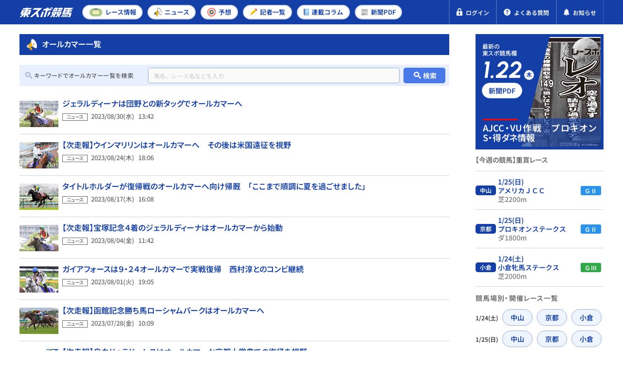

--- FILE ---
content_type: text/html; charset=UTF-8
request_url: https://tospo-keiba.jp/allcomer
body_size: 12247
content:
<!DOCTYPE html>


<html lang="ja">


<head prefix="og: http://ogp.me/ns#">
  <!-- Google Tag Manager -->
<script>(function(w,d,s,l,i){w[l]=w[l]||[];w[l].push({'gtm.start':
new Date().getTime(),event:'gtm.js'});var f=d.getElementsByTagName(s)[0],
j=d.createElement(s),dl=l!='dataLayer'?'&l='+l:'';j.async=true;j.src=
'https://www.googletagmanager.com/gtm.js?id='+i+dl;f.parentNode.insertBefore(j,f);
})(window,document,'script','dataLayer','GTM-M35MWKQ');</script>
<!-- End Google Tag Manager -->

<!-- Microsoft Clarity Tag -->
<script type="text/javascript">
(function(c,l,a,r,i,t,y){
c[a]=c[a]||function(){(c[a].q=c[a].q||[]).push(arguments)};
t=l.createElement(r);t.async=1;t.src="https://www.clarity.ms/tag/"+i;
y=l.getElementsByTagName(r)[0];y.parentNode.insertBefore(t,y);
})(window, document, "clarity", "script", "697gfr065m");
</script>
<!-- End Microsoft Clarity Tag -->


<meta name="facebook-domain-verification" content="go5rpmow0vt3a2e9e881u4yx5gnsfj" />

      <meta charset="utf-8" />
<meta http-equiv="X-UA-Compatible" content="IE=edge" />
<meta name="format-detection" content="telephone=no" />
<meta name="keywords" content="" />
<meta name="description" content="オールカマー一覧の最新競馬情報は、国内最大級の競馬情報サイトの東スポ競馬でチェック！出馬情報、オッズ、予想情報、結果速報、ニュース、コラムがご利用いただけます。" />
    <link rel="canonical" href="https://tospo-keiba.jp/allcomer" />

<meta property="og:locale" content="ja_JP" />
<meta property="og:url" content="https://tospo-keiba.jp/allcomer" />
<meta property="og:type" content="website" />
<meta property="og:title" content="オールカマー一覧 | 競馬ニュース・特集なら東スポ競馬" />
<meta property="og:description" content="オールカマー一覧の最新競馬情報は、国内最大級の競馬情報サイトの東スポ競馬でチェック！出馬情報、オッズ、予想情報、結果速報、ニュース、コラムがご利用いただけます。" />
<meta property="og:site_name" content="東スポ競馬" />
<meta property="og:image" content="https://tospo-keiba.jp/assets/images/common/ogp.png" />
<meta name="twitter:card" content="summary_large_image" />
<meta name="twitter:title" content="オールカマー一覧 | 競馬ニュース・特集なら東スポ競馬" />
<meta name="twitter:description" content="オールカマー一覧の最新競馬情報は、国内最大級の競馬情報サイトの東スポ競馬でチェック！出馬情報、オッズ、予想情報、結果速報、ニュース、コラムがご利用いただけます。" />
<meta name="twitter:image" content="https://tospo-keiba.jp/assets/images/common/ogp.png" />
        <meta name="viewport" content="width=device-width,initial-scale=1,maximum-scale=1.0, minimum-scale=0.5" />
    <title>オールカマー一覧 | 競馬ニュース・特集なら東スポ競馬</title>
      <script type="application/ld+json">
  {
    "@context": "https://schema.org",
    "@type": "Organization",
    "url": "https://tospo-keiba.jp",
    "logo": "https://tospo-keiba.jp/assets/images/common/logo_seo.png"
  }
</script>
    
  <link rel="icon" href="/favicon.ico" type="image/vnd.microsoft.icon" />
<link rel="apple-touch-icon" href="/apple-touch-icon.png" sizes="152x152" />

    <style>
/*
 * This file defines custom font faces for the web application.
 * All fonts use the "swap" display strategy for optimal loading performance.
 *
 * Font Stack Overview:
 * - Icomoon: Icon font for UI icons
 * - Noto Sans JP: Japanese text support with static weights (Regular, Medium, SemiBold, Bold)
 * - Noto Sans: Latin text support with static weights (Regular, Medium, SemiBold, Bold)
 * - Urbanist: Modern sans-serif font with static weights (SemiBold, Bold) and italic styles.
 */

/* Import Icomoon icon font styles */
@import url('/assets/fonts/icomoon/style.css');

/*
 * Noto Sans JP - Japanese Language Support
 * Updated to use static woff2 files for specific weights.
 */
@font-face {
    font-family: "Noto Sans JP";
    src: url("/assets/fonts/Noto_Sans_JP/NotoSansJP-Regular.woff2?id=150dc0261ca155cc7fb7") format("woff2");
    font-weight: 400;
    font-style: normal;
    font-display: swap;
}

@font-face {
    font-family: "Noto Sans JP";
    src: url("/assets/fonts/Noto_Sans_JP/NotoSansJP-Medium.woff2?id=63b9f44b3d0f118b652d") format("woff2");
    font-weight: 500;
    font-style: normal;
    font-display: swap;
}

@font-face {
    font-family: "Noto Sans JP";
    src: url("/assets/fonts/Noto_Sans_JP/NotoSansJP-SemiBold.woff2?id=0285618173159081825d") format("woff2");
    font-weight: 600;
    font-style: normal;
    font-display: swap;
}

@font-face {
    font-family: "Noto Sans JP";
    src: url("/assets/fonts/Noto_Sans_JP/NotoSansJP-Bold.woff2?id=46f0ef51b669bacecf86") format("woff2");
    font-weight: 700;
    font-style: normal;
    font-display: swap;
}

/*
 * Noto Sans
 * Updated to use static woff2 files for specific weights.
 */
@font-face {
    font-family: "Noto Sans";
    src: url("/assets/fonts/Noto_Sans/NotoSans-Regular.woff2?id=455b136eea8bbf1a2fce") format("woff2");
    font-weight: 400;
    font-style: normal;
    font-display: swap;
}

@font-face {
    font-family: "Noto Sans";
    src: url("/assets/fonts/Noto_Sans/NotoSans-Medium.woff2?id=61bfd8e39864701117a9") format("woff2");
    font-weight: 500;
    font-style: normal;
    font-display: swap;
}

@font-face {
    font-family: "Noto Sans";
    src: url("/assets/fonts/Noto_Sans/NotoSans-SemiBold.woff2?id=c05dfb2cac72d58d26e1") format("woff2");
    font-weight: 600;
    font-style: normal;
    font-display: swap;
}

@font-face {
    font-family: "Noto Sans";
    src: url("/assets/fonts/Noto_Sans/NotoSans-Bold.woff2?id=9042f50335b268348ac6") format("woff2");
    font-weight: 700;
    font-style: normal;
    font-display: swap;
}

/*
 * Urbanist
 * Modern geometric sans-serif with static weights.
 */
@font-face {
    font-family: "Urbanist";
    src: url("/assets/fonts/Urbanist/Urbanist-SemiBold.woff2?id=b405a2ced0c16c433348") format("woff2");
    font-weight: 600;
    font-style: normal;
    font-display: swap;
}

@font-face {
    font-family: "Urbanist";
    src: url("/assets/fonts/Urbanist/Urbanist-SemiBoldItalic.woff2?id=3757ef4413574ff41642") format("woff2");
    font-weight: 600;
    font-style: italic;
    font-display: swap;
}

@font-face {
    font-family: "Urbanist";
    src: url("/assets/fonts/Urbanist/Urbanist-Bold.woff2?id=e063d469fc7a623f9089") format("woff2");
    font-weight: 700;
    font-style: normal;
    font-display: swap;
}

@font-face {
    font-family: "Urbanist";
    src: url("/assets/fonts/Urbanist/Urbanist-BoldItalic.woff2?id=d65f4f3cdb2a28fe58fe") format("woff2");
    font-weight: 700;
    font-style: italic;
    font-display: swap;
}
</style>
      <link rel="stylesheet" href="/assets/css/vender/modaal.min.css" />
    <link rel="stylesheet" href="/assets/css/style.css?id=12a10f78a50be4aeec93" />
    <link rel="stylesheet" href="/assets/compiled/css/compiled.css?id=7a9e597ef4c7e285d6d9" />
    <link rel="stylesheet" href="/assets/compiled/style/css/common/app_common.css?id=549cfce83b4dac547ef0" />
        <link rel="preload" as="image" href="/images/newspaper_pdf/thumbnail/20260122/125600/260123pdf.jpg">
            <script src="https://cdn.jsdelivr.net/npm/what-input@5.1.2/dist/what-input.min.js"></script>

  <meta name="cXenseParse:tsw-category" content="ニュース" data-separator="," />
<meta name="cXenseParse:tsw-subcategory" content="オールカマー一覧" data-separator="," />
<meta name="cXenseParse:pageclass" content="frontpage" />
<!-- Piano Script Start -->

<script type="text/javascript" src="//csm.cxpublic.com/TokyoSports.js" async></script>

<script type="text/javascript">
  function hasLocalStorage() {
    try { return typeof window.localStorage === 'object' && typeof window.localStorage.getItem === 'function'; } catch (e) { return false; }
  }
  function cx_getOptOutStatus(key) {
    var status = false;
    if (hasLocalStorage()) {
      var optedOut = window.localStorage.getItem(key);
      if (optedOut && optedOut === 'true') {
        status = true;
      }
    }
    return status;
  }
  
  var cX = window.cX || {}

  cX.options = cX.options || {}
  cX.options.consent = cx_getOptOutStatus('cx_optOut')

  cX.callQueue = cX.callQueue || [];
  cX.callQueue.push(["setSiteId", '<siteId>']);
  cX.callQueue.push(["sendPageViewEvent"]);
</script>

<script>
var tp = window.tp || [];
if (document.cookie.indexOf('__utp') > -1) {
    document.cookie = "__utp=;expires=Thu, 01 Jan 1970 00:00:00 GMT;domain=.tospo-keiba.jp"
}

tp.push(['init', function() {
    tp.experience.init();
    tp.pianoId.init();
}]);

(function(d,c){d.cookie = "__adblocker=; expires=Thu, 01 Jan 1970 00:00:00 GMT; path=/";var j=function(adblocker){var t=new Date;t.setTime(t.getTime()+60*5*1E3);d.cookie="__adblocker="+(adblocker?"true":"false")+"; expires="+t.toUTCString()+"; path=/"};var s=d.createElement(c);s.async=true;s.src="//www.npttech.com/advertising.js";s.onerror=function(){j(true);};var b=d.getElementsByTagName(c)[0];b.parentNode.insertBefore(s,b)})(document,"script");
</script>


<script>(function(src){var a=document.createElement("script");a.type="text/javascript";a.async=true;a.src=src;var b=document.getElementsByTagName("script")[0];b.parentNode.insertBefore(a,b)})("https://experience-ap.piano.io/xbuilder/experience/load?aid=jaInCyJEpj");</script>
<!-- PIANO PMP -->
<script type="text/javascript">
  var cX = window.cX = window.cX || {}; cX.callQueue = cX.callQueue || [];
  var persistedQueryIdforPMP = "5df9c3406f3e2e01422972e5cefddb11e219b85f";
  cX.callQueue.push(["getUserSegmentIds", {persistedQueryId: persistedQueryIdforPMP}]);
  function getUserSegmentIdsForPMP() {
    return ((window.localStorage.getItem("_cX_segmentInfo")||"").split("/").filter(function(i){return i.indexOf(persistedQueryIdforPMP)==0})[0]||"").replace(/.+_/,"").split(".").filter(function(i){return i.length>0});
  }
</script>


<script type='text/javascript'>
  var cX = cX || {}; cX.callQueue = cX.callQueue || [];
  cX.callQueue.push(['getUserSegmentIds', {persistedQueryId: "5df9c3406f3e2e01422972e5cefddb11e219b85f", callback: function(segments) {
    if(typeof window.localStorage === 'object' && typeof window.localStorage.getItem === 'function') {
      localStorage.setItem("cxSegments", segments.join(","));
    }
  }}]);

  function getUserSegmentIdsLocal() {
    var segments = [];
    if(typeof window.localStorage === 'object' && typeof window.localStorage.getItem === 'function' && localStorage.getItem("cxSegments") !== null && localStorage.getItem("cxSegments").length>0) {
      segments = localStorage.getItem("cxSegments").split(',');
    }
    return segments;
  }
</script>
<script src="https://cdn.cxense.com/ari-ci.js" async=""></script>
<script defer type="text/javascript" crossorigin="anonymous" src="https://tag.aticdn.net/piano-analytics.js"></script>
<!-- Piano Script End -->

  <script id="share-data">
  const globalData = {
    BANNER_SP_HEIGHT: 58,
    BANNER_PC_HEIGHT: 52,
    HEADER_MAIN_HEIGHT: 50,
    SERVER_TIME: "2026-01-22 18:59:50",
    SHARED_DATA: {
      appEnv: "production",
      userInfo: {"isLogin":false,"userID":0,"nickName":"","email":"","userTypeID":0,"isIpatAuthenticated":0,"bettingCount":null,"jwt":""},
      newspaperBacknumber: [{"publishDate":"2026-01-22","thumbnail":"\/images\/newspaper_pdf\/thumbnail\/20260122\/125600\/260123pdf.jpg","title":"\u7af6\u99ac\u9762\u30101\u3011AJCC\u30fbVU\u4f5c\u6226\u3000\u30c8\u30ec\u30bb\u30f3\u767a\u79d8\u8a71","page":1},{"publishDate":"2026-01-21","thumbnail":"\/images\/newspaper_pdf\/thumbnail\/20260121\/115656\/20260121.webp","title":"\u6771\u30b9\u30dd\u30fb\u30ab\u30e9\u30fc\u9762\u3000\u30a2\u30f3\u30ab\u30c4\u3000\u30c0\u30a4\u30ef\u30e1\u30b8\u30e3\u30fc\u3078\u552f\u4e00\u306e\u300c\u5fc3\u6b8b\u308a\u300d","page":1},{"publishDate":"2026-01-20","thumbnail":"\/images\/newspaper_pdf\/thumbnail\/20260120\/113539\/260121pdf.webp","title":"\u7af6\u99ac\u9762\u30101\u3011AJCC\u30fb\u4e88\u60f3\u5408\u6226\u3000POG\u30de\u30eb\u79d8\u9031\u5831","page":1}],
      bannerCampaign: {"bannerId":73,"picturePc":"\/images\/banner_campaign\/20250906\/143904\/sishu_PC.png","pictureSp":"images\/banner_campaign\/20250906\/143904\/sishu_SP.png","directUrl":"https:\/\/tospo-keiba.jp\/announcement\/62029","isShowCloseButton":true,"isShowFree":true,"isShowPaid":true},
      isShowBannerCampaign: !!1,
      raceRelatedArticles: null,
      isArticleDetail: !!0,
      relatedContent: null,
      relatedArticle: null,
      latestArticle: null,
      isSeriesPages: !!0,
      seriesWeekly: null,
      internalAdvertisement: [{"imageUrl":"\/images\/internal_advertisement\/20250526\/184740\/3_footer_banner_v3.webp","imageAlt":"","redirectUrl":"\/promotion","deviceType":0,"designatedPosition":"footer"},{"imageUrl":"\/images\/internal_advertisement\/20250526\/184757\/3_footer_banner_v3.webp","imageAlt":"","redirectUrl":"\/promotion","deviceType":1,"designatedPosition":"footer"},{"imageUrl":"\/images\/internal_advertisement\/20251009\/154759\/shisuPC.webp","imageAlt":"","redirectUrl":"https:\/\/tospo-keiba.jp\/announcement\/62029","deviceType":0,"designatedPosition":"sidebar"},{"imageUrl":"\/images\/internal_advertisement\/20250526\/184721\/4_sp_banner_v3.webp","imageAlt":"","redirectUrl":"\/promotion","deviceType":1,"designatedPosition":"below_list"},{"imageUrl":"\/images\/internal_advertisement\/20251009\/154643\/shisuSP.webp","imageAlt":"","redirectUrl":"https:\/\/tospo-keiba.jp\/announcement\/62029","deviceType":1,"designatedPosition":"sidebar"},{"imageUrl":"\/images\/internal_advertisement\/20251009\/190601\/3function_PC.webp","imageAlt":"","redirectUrl":"https:\/\/tospo-keiba.jp\/promotion","deviceType":0,"designatedPosition":"sidebar"},{"imageUrl":"\/images\/internal_advertisement\/20251009\/190722\/3function_SP.webp","imageAlt":"","redirectUrl":"https:\/\/tospo-keiba.jp\/promotion","deviceType":1,"designatedPosition":"sidebar"},{"imageUrl":"\/images\/internal_advertisement\/20250526\/184701\/2_pc_banner_v3.webp","imageAlt":"","redirectUrl":"\/promotion","deviceType":0,"designatedPosition":"below_list"}],
      winResultsPollingInterval: 60000,
    }
  }
  Object.assign(window, globalData)

  document.addEventListener('DOMContentLoaded', () => {
    document.querySelector('#share-data')?.remove()
    if ("production" === 'production') {
      // Keep this data in local/dev environments for testing (except production)
      delete window.SHARED_DATA
    }
  })
</script>

  <script async src="https://securepubads.g.doubleclick.net/tag/js/gpt.js"></script>
</head>

<body
  >

  <!-- Google Tag Manager (noscript) -->
<noscript><iframe src="https://www.googletagmanager.com/ns.html?id=GTM-M35MWKQ"
 height="0" width="0" style="display:none;visibility:hidden"></iframe></noscript>
<!-- End Google Tag Manager (noscript) -->

      <div id="app" v-cloak>
  
      <header class="l-header">
  
    
    <div class="header-main">
      <div class="header-main-inner">
        <div class="header-left">
                    <a href="https://tospo-keiba.jp" class="header-logo">
            <img src="/assets/images/common/logo.svg" alt="競馬情報メディア・東スポ競馬">
          </a>
                  </div>
        <nav class="header-nav header-nav-pc">
          <ul class="nav-list">
    <li>
        <a class="nav-link" href="https://tospo-keiba.jp/race">
            <img src="/assets/icons/category/race.svg" alt="">
            <span>レース<br >情報</span>
        </a>
    </li>
    <li>
        <a class="nav-link" href="https://tospo-keiba.jp/news">
            <img class="is-sp" style="width:21px" src="/assets/icons/category/news_1.svg" alt="">
            <img class="is-pc" src="/assets/icons/category/news_1.svg" alt="">
            <span>ニュース</span>
        </a>
    </li>
    <li>
        <a class="nav-link" href="https://tospo-keiba.jp/forecast">
            <img class="is-sp" style="width:22px" src="/assets/icons/category/forecast.svg" alt="">
            <img class="is-pc" src="/assets/icons/category/forecast.svg" alt="">
            <span>予想</span>
        </a>
    </li>
    <li class="only-header-menu">
        <a class="nav-link" href="https://tospo-keiba.jp/reporter">
            <img class="is-sp" style="height: 21px" src="/assets/icons/category/reporter_forecast.svg" alt="">
            <img class="is-pc" style="width: 17px" src="/assets/icons/category/reporter_forecast.svg" alt="">
            <span>記者<br >一覧</span>
        </a>
    </li>
    <li class="only-hamburger-menu">
        <a class="nav-link" href="https://tospo-keiba.jp/movie">
            <img src="/assets/icons/category/movie.svg" alt="">
            <span>動画</span>
        </a>
    </li>
    <li>
        <a class="nav-link" href="https://tospo-keiba.jp/series">
            <img src="/assets/icons/category/series.svg" alt="">
            <span>連載<br >コラム</span>
        </a>
    </li>
    <li>
        <a class="nav-link" href="https://tospo-keiba.jp/newspaper-list">
            <img class="is-pc" src="/assets/icons/category/newspaper.svg" alt="">
            <img class="is-sp" src="/assets/icons/category/newspaper_2.svg" alt="">
            <span>新聞<br >PDF</span>
        </a>
    </li>
    <li class="only-hamburger-menu">
        <a class="nav-link" href="https://tospo-keiba.jp/reporter">
            <img src="/assets/icons/category/reporter_forecast.svg" alt="">
            <span>予想記者＆<br class="d-block">タレント</span>
        </a>
    </li>
    <li class="only-hamburger-menu">
        <a class="nav-link" href="https://tospo-keiba.jp/announcement">
            <img src="/assets/icons/common/notification_1.svg" alt="">
            <span>お知らせ</span>
        </a>
    </li>
</ul>
        </nav>
        <div class="header-right">

          <div class="is-pc">
                      </div>

                    <!-- 非会員 -->
          <div data-member="guest">
            <a href="https://tospo-keiba.jp/login" class="header-quick-link header-member-wrapper">
              <img src='/assets/icons/common/lock.svg' alt="">
              <span>ログイン</span>
            </a>
          </div>

          
          <a href="https://tospo-keiba.jp/faq" class="header-quick-link">
            <img src='/assets/icons/common/question.svg' alt="">
            <span>よくある質問</span>
          </a>
          <a href=" https://tospo-keiba.jp/announcement" class="header-quick-link announcement-link">
            <img src='/assets/icons/common/notification.svg' alt="">
            <span>お知らせ</span>
          </a>

          <button class="header-hamburger-wrapper header-menu-trigger">
            <span class="header-hamburger">
              <span></span>
              <span></span>
              <span></span>
            </span>
            <span class="header-hamburger-txt">
              <span class="to-open">メニュー</span>
              <span class="to-close">閉じる</span>
            </span>
          </button>
        </div>
      </div>
    </div>
    <nav class="header-nav header-nav-sp">
      <ul class="nav-list">
    <li>
        <a class="nav-link" href="https://tospo-keiba.jp/race">
            <img src="/assets/icons/category/race.svg" alt="">
            <span>レース<br >情報</span>
        </a>
    </li>
    <li>
        <a class="nav-link" href="https://tospo-keiba.jp/news">
            <img class="is-sp" style="width:21px" src="/assets/icons/category/news_1.svg" alt="">
            <img class="is-pc" src="/assets/icons/category/news_1.svg" alt="">
            <span>ニュース</span>
        </a>
    </li>
    <li>
        <a class="nav-link" href="https://tospo-keiba.jp/forecast">
            <img class="is-sp" style="width:22px" src="/assets/icons/category/forecast.svg" alt="">
            <img class="is-pc" src="/assets/icons/category/forecast.svg" alt="">
            <span>予想</span>
        </a>
    </li>
    <li class="only-header-menu">
        <a class="nav-link" href="https://tospo-keiba.jp/reporter">
            <img class="is-sp" style="height: 21px" src="/assets/icons/category/reporter_forecast.svg" alt="">
            <img class="is-pc" style="width: 17px" src="/assets/icons/category/reporter_forecast.svg" alt="">
            <span>記者<br >一覧</span>
        </a>
    </li>
    <li class="only-hamburger-menu">
        <a class="nav-link" href="https://tospo-keiba.jp/movie">
            <img src="/assets/icons/category/movie.svg" alt="">
            <span>動画</span>
        </a>
    </li>
    <li>
        <a class="nav-link" href="https://tospo-keiba.jp/series">
            <img src="/assets/icons/category/series.svg" alt="">
            <span>連載<br >コラム</span>
        </a>
    </li>
    <li>
        <a class="nav-link" href="https://tospo-keiba.jp/newspaper-list">
            <img class="is-pc" src="/assets/icons/category/newspaper.svg" alt="">
            <img class="is-sp" src="/assets/icons/category/newspaper_2.svg" alt="">
            <span>新聞<br >PDF</span>
        </a>
    </li>
    <li class="only-hamburger-menu">
        <a class="nav-link" href="https://tospo-keiba.jp/reporter">
            <img src="/assets/icons/category/reporter_forecast.svg" alt="">
            <span>予想記者＆<br class="d-block">タレント</span>
        </a>
    </li>
    <li class="only-hamburger-menu">
        <a class="nav-link" href="https://tospo-keiba.jp/announcement">
            <img src="/assets/icons/common/notification_1.svg" alt="">
            <span>お知らせ</span>
        </a>
    </li>
</ul>
    </nav>
    <nav class="header-nav header-nav-tb">
      <ul class="nav-list">
    <li>
        <a class="nav-link" href="https://tospo-keiba.jp/race">
            <img src="/assets/icons/category/race.svg" alt="">
            <span>レース<br >情報</span>
        </a>
    </li>
    <li>
        <a class="nav-link" href="https://tospo-keiba.jp/news">
            <img class="is-sp" style="width:21px" src="/assets/icons/category/news_1.svg" alt="">
            <img class="is-pc" src="/assets/icons/category/news_1.svg" alt="">
            <span>ニュース</span>
        </a>
    </li>
    <li>
        <a class="nav-link" href="https://tospo-keiba.jp/forecast">
            <img class="is-sp" style="width:22px" src="/assets/icons/category/forecast.svg" alt="">
            <img class="is-pc" src="/assets/icons/category/forecast.svg" alt="">
            <span>予想</span>
        </a>
    </li>
    <li class="only-header-menu">
        <a class="nav-link" href="https://tospo-keiba.jp/reporter">
            <img class="is-sp" style="height: 21px" src="/assets/icons/category/reporter_forecast.svg" alt="">
            <img class="is-pc" style="width: 17px" src="/assets/icons/category/reporter_forecast.svg" alt="">
            <span>記者<br >一覧</span>
        </a>
    </li>
    <li class="only-hamburger-menu">
        <a class="nav-link" href="https://tospo-keiba.jp/movie">
            <img src="/assets/icons/category/movie.svg" alt="">
            <span>動画</span>
        </a>
    </li>
    <li>
        <a class="nav-link" href="https://tospo-keiba.jp/series">
            <img src="/assets/icons/category/series.svg" alt="">
            <span>連載<br >コラム</span>
        </a>
    </li>
    <li>
        <a class="nav-link" href="https://tospo-keiba.jp/newspaper-list">
            <img class="is-pc" src="/assets/icons/category/newspaper.svg" alt="">
            <img class="is-sp" src="/assets/icons/category/newspaper_2.svg" alt="">
            <span>新聞<br >PDF</span>
        </a>
    </li>
    <li class="only-hamburger-menu">
        <a class="nav-link" href="https://tospo-keiba.jp/reporter">
            <img src="/assets/icons/category/reporter_forecast.svg" alt="">
            <span>予想記者＆<br class="d-block">タレント</span>
        </a>
    </li>
    <li class="only-hamburger-menu">
        <a class="nav-link" href="https://tospo-keiba.jp/announcement">
            <img src="/assets/icons/common/notification_1.svg" alt="">
            <span>お知らせ</span>
        </a>
    </li>
</ul>
    </nav>
    <div class="hamburger-menu bg-primary-darken is-sp">

            <!-- 非会員向けメニュー -->
      <div class="hamburger-inner" data-member="guest">
        <div class="hamburger-col hamburger-header mb10">
          <div class="hamburger-header-close header-menu-trigger bg-white text-primary">
            <span class="icon icon-close mr8"></span>
            <span class="to-close">閉じる</span>
          </div>
          <div class="hamburger-header-logo">
            <a href="https://tospo-keiba.jp">
              <img src="/assets/images/common/logo.svg" alt="競馬情報メディア・東スポ競馬">
            </a>
          </div>
        </div>
        <div class="hamburger-col px12 mt30 mb22">
          <div class="btn-wrap">
            <a href="https://tospo-keiba.jp" class="btn border-2-white">
              <img class="mr7" src="/assets/icons/common/home_2.svg" />
              <span class="txt-large mr12">TOPページ</span>
            </a>
          </div>
          <div class="btn-wrap">
            <a href="https://tospo-keiba.jp/login" class="btn border-2-secondary-lighten">
              <img class="mr6" src="/assets/icons/common/lock.svg" />
              <span class="txt-large">ログインする</span>
            </a>
          </div>
        </div>
      </div>

      
      <!-- SP ONLY -->
      <nav class="hamburger-nav header-nav">
        <ul class="nav-list">
    <li>
        <a class="nav-link" href="https://tospo-keiba.jp/race">
            <img src="/assets/icons/category/race.svg" alt="">
            <span>レース<br >情報</span>
        </a>
    </li>
    <li>
        <a class="nav-link" href="https://tospo-keiba.jp/news">
            <img class="is-sp" style="width:21px" src="/assets/icons/category/news_1.svg" alt="">
            <img class="is-pc" src="/assets/icons/category/news_1.svg" alt="">
            <span>ニュース</span>
        </a>
    </li>
    <li>
        <a class="nav-link" href="https://tospo-keiba.jp/forecast">
            <img class="is-sp" style="width:22px" src="/assets/icons/category/forecast.svg" alt="">
            <img class="is-pc" src="/assets/icons/category/forecast.svg" alt="">
            <span>予想</span>
        </a>
    </li>
    <li class="only-header-menu">
        <a class="nav-link" href="https://tospo-keiba.jp/reporter">
            <img class="is-sp" style="height: 21px" src="/assets/icons/category/reporter_forecast.svg" alt="">
            <img class="is-pc" style="width: 17px" src="/assets/icons/category/reporter_forecast.svg" alt="">
            <span>記者<br >一覧</span>
        </a>
    </li>
    <li class="only-hamburger-menu">
        <a class="nav-link" href="https://tospo-keiba.jp/movie">
            <img src="/assets/icons/category/movie.svg" alt="">
            <span>動画</span>
        </a>
    </li>
    <li>
        <a class="nav-link" href="https://tospo-keiba.jp/series">
            <img src="/assets/icons/category/series.svg" alt="">
            <span>連載<br >コラム</span>
        </a>
    </li>
    <li>
        <a class="nav-link" href="https://tospo-keiba.jp/newspaper-list">
            <img class="is-pc" src="/assets/icons/category/newspaper.svg" alt="">
            <img class="is-sp" src="/assets/icons/category/newspaper_2.svg" alt="">
            <span>新聞<br >PDF</span>
        </a>
    </li>
    <li class="only-hamburger-menu">
        <a class="nav-link" href="https://tospo-keiba.jp/reporter">
            <img src="/assets/icons/category/reporter_forecast.svg" alt="">
            <span>予想記者＆<br class="d-block">タレント</span>
        </a>
    </li>
    <li class="only-hamburger-menu">
        <a class="nav-link" href="https://tospo-keiba.jp/announcement">
            <img src="/assets/icons/common/notification_1.svg" alt="">
            <span>お知らせ</span>
        </a>
    </li>
</ul>
      </nav>

      <div class="hamburger-inner">
        <div class="mx13 mt13">
          <div class="banner-campaign-container inside-menu">
      <div class="banner-wrap">
      <div class="featured-image featured-image-left">
        <img src="/assets/images/banner/banner-left.webp" />
      </div>
      <div class="featured-image featured-image-right">
        <img src="/assets/images/banner/banner-right.webp" />
      </div>
      <div class="banner-background">
        <div class="banner-background-wrap">
                      <span></span>
                      <span></span>
                      <span></span>
                      <span></span>
                      <span></span>
                      <span></span>
                  </div>
      </div>
            <div class="banner-close-button">
        <span class="icon-close"></span>
      </div>
                  <a href="https://tospo-keiba.jp/announcement/62029" class="banner-image-container is-link">
              <div class="banner-image-wrap">
          <img
            src="/images/banner_campaign/20250906/143904/sishu_PC.png"
            class="banner-image"
            onerror="this.style.visibility='hidden'"
          />
        </div>
            </a>
          </div>
  </div>
        </div>
        <div class="btn-wrap px12 pt16">
          <a href="https://tospo-keiba.jp/faq" class="btn btn-question border-2-white">
            <img src="/assets/icons/common/question.svg" />
            <span class="txt-large">よくある質問</span>
          </a>
        </div>
              </div>
    </div>
  </header>
  
        
      <div id="ad-gate-container"></div>
  
  <article-list-slug-main
        :main='{"title":"\u30aa\u30fc\u30eb\u30ab\u30de\u30fc\u4e00\u89a7","articleList":[{"id":1,"date":{"date":"2023\/08\/30","time":"13:42"},"label":"\u30cb\u30e5\u30fc\u30b9","imgUrl":"\/images\/article\/thumbnail\/20230830\/134254\/\u30b8\u30a7\u30e9\u30eb\u30c7\u30a3\u30fc\u30ca.jpg","imgAlt":"\u30b8\u30a7\u30e9\u30eb\u30c7\u30a3\u30fc\u30ca\u306f\u56e3\u91ce\u3068\u306e\u65b0\u30bf\u30c3\u30b0\u3067\u30aa\u30fc\u30eb\u30ab\u30de\u30fc\u3078","linkUrl":"https:\/\/tospo-keiba.jp\/breaking_news\/35641","title":"\u30b8\u30a7\u30e9\u30eb\u30c7\u30a3\u30fc\u30ca\u306f\u56e3\u91ce\u3068\u306e\u65b0\u30bf\u30c3\u30b0\u3067\u30aa\u30fc\u30eb\u30ab\u30de\u30fc\u3078","userType":1,"isNew":false,"tagList":[{"name":"#\u30aa\u30fc\u30eb\u30ab\u30de\u30fc","url":"https:\/\/tospo-keiba.jp\/allcomer","slug":"allcomer"},{"name":"#\u30b8\u30a7\u30e9\u30eb\u30c7\u30a3\u30fc\u30ca","url":"https:\/\/tospo-keiba.jp\/2018105081","slug":"2018105081"},{"name":"#\u56e3\u91ce\u5927\u6210","url":"https:\/\/tospo-keiba.jp\/jockey-danno","slug":"jockey-danno"},{"name":"#\u6b21\u8d70\u5831","url":"https:\/\/tospo-keiba.jp\/next-race","slug":"next-race"}]},{"id":2,"date":{"date":"2023\/08\/24","time":"18:06"},"label":"\u30cb\u30e5\u30fc\u30b9","imgUrl":"\/images\/article\/thumbnail\/20230824\/180638\/\u30a6\u30a4\u30f3\u30de\u30ea\u30ea\u30f3\uff08\uff12\uff10\uff12\uff13\u5e74\uff18\u6708\uff11\uff16\u65e5\u64ae\u5f71\uff09.jpg","imgAlt":"\u3010\u6b21\u8d70\u5831\u3011\u30a6\u30a4\u30f3\u30de\u30ea\u30ea\u30f3\u306f\u30aa\u30fc\u30eb\u30ab\u30de\u30fc\u3078\u3000\u305d\u306e\u5f8c\u306f\u7c73\u56fd\u9060\u5f81\u3092\u8996\u91ce","linkUrl":"https:\/\/tospo-keiba.jp\/breaking_news\/35437","title":"\u3010\u6b21\u8d70\u5831\u3011\u30a6\u30a4\u30f3\u30de\u30ea\u30ea\u30f3\u306f\u30aa\u30fc\u30eb\u30ab\u30de\u30fc\u3078\u3000\u305d\u306e\u5f8c\u306f\u7c73\u56fd\u9060\u5f81\u3092\u8996\u91ce","userType":1,"isNew":false,"tagList":[{"name":"#\u30a6\u30a4\u30f3\u30de\u30ea\u30ea\u30f3","url":"https:\/\/tospo-keiba.jp\/2017101431","slug":"2017101431"},{"name":"#\u30aa\u30fc\u30eb\u30ab\u30de\u30fc","url":"https:\/\/tospo-keiba.jp\/allcomer","slug":"allcomer"},{"name":"#\u6b21\u8d70\u5831","url":"https:\/\/tospo-keiba.jp\/next-race","slug":"next-race"}]},{"id":3,"date":{"date":"2023\/08\/17","time":"16:08"},"label":"\u30cb\u30e5\u30fc\u30b9","imgUrl":"\/images\/article\/thumbnail\/20230817\/160819\/\u30bf\u30a4\u30c8\u30eb\u30db\u30eb\u30c0\u30fc.jpg","imgAlt":"\u30bf\u30a4\u30c8\u30eb\u30db\u30eb\u30c0\u30fc\u304c\u5fa9\u5e30\u6226\u306e\u30aa\u30fc\u30eb\u30ab\u30de\u30fc\u3078\u5411\u3051\u5e30\u53a9\u3000\u300c\u3053\u3053\u307e\u3067\u9806\u8abf\u306b\u590f\u3092\u904e\u3054\u305b\u307e\u3057\u305f\u300d","linkUrl":"https:\/\/tospo-keiba.jp\/breaking_news\/35189","title":"\u30bf\u30a4\u30c8\u30eb\u30db\u30eb\u30c0\u30fc\u304c\u5fa9\u5e30\u6226\u306e\u30aa\u30fc\u30eb\u30ab\u30de\u30fc\u3078\u5411\u3051\u5e30\u53a9\u3000\u300c\u3053\u3053\u307e\u3067\u9806\u8abf\u306b\u590f\u3092\u904e\u3054\u305b\u307e\u3057\u305f\u300d","userType":1,"isNew":false,"tagList":[{"name":"#\u30aa\u30fc\u30eb\u30ab\u30de\u30fc","url":"https:\/\/tospo-keiba.jp\/allcomer","slug":"allcomer"},{"name":"#\u30bf\u30a4\u30c8\u30eb\u30db\u30eb\u30c0\u30fc","url":"https:\/\/tospo-keiba.jp\/2018103559","slug":"2018103559"}]},{"id":4,"date":{"date":"2023\/08\/04","time":"11:42"},"label":"\u30cb\u30e5\u30fc\u30b9","imgUrl":"\/images\/article\/thumbnail\/20230804\/114205\/\u30b8\u30a7\u30e9\u30eb\u30c7\u30a3\u30fc\u30ca.jpg","imgAlt":"\u3010\u6b21\u8d70\u5831\u3011\u5b9d\u585a\u8a18\u5ff5\uff14\u7740\u306e\u30b8\u30a7\u30e9\u30eb\u30c7\u30a3\u30fc\u30ca\u306f\u30aa\u30fc\u30eb\u30ab\u30de\u30fc\u304b\u3089\u59cb\u52d5","linkUrl":"https:\/\/tospo-keiba.jp\/breaking_news\/34697","title":"\u3010\u6b21\u8d70\u5831\u3011\u5b9d\u585a\u8a18\u5ff5\uff14\u7740\u306e\u30b8\u30a7\u30e9\u30eb\u30c7\u30a3\u30fc\u30ca\u306f\u30aa\u30fc\u30eb\u30ab\u30de\u30fc\u304b\u3089\u59cb\u52d5","userType":1,"isNew":false,"tagList":[{"name":"#\u30aa\u30fc\u30eb\u30ab\u30de\u30fc","url":"https:\/\/tospo-keiba.jp\/allcomer","slug":"allcomer"},{"name":"#\u30b8\u30a7\u30e9\u30eb\u30c7\u30a3\u30fc\u30ca","url":"https:\/\/tospo-keiba.jp\/2018105081","slug":"2018105081"},{"name":"#\u6b21\u8d70\u5831","url":"https:\/\/tospo-keiba.jp\/next-race","slug":"next-race"}]},{"id":5,"date":{"date":"2023\/08\/01","time":"19:05"},"label":"\u30cb\u30e5\u30fc\u30b9","imgUrl":"\/images\/article\/thumbnail\/20230801\/134633\/\u30ac\u30a4\u30a2\u30d5\u30a9\u30fc\u30b9.jpg","imgAlt":"\u30ac\u30a4\u30a2\u30d5\u30a9\u30fc\u30b9\u306f\uff19\u30fb\uff12\uff14\u30aa\u30fc\u30eb\u30ab\u30de\u30fc\u3067\u5b9f\u6226\u5fa9\u5e30\u3000\u897f\u6751\u6df3\u3068\u306e\u30b3\u30f3\u30d3\u7d99\u7d9a","linkUrl":"https:\/\/tospo-keiba.jp\/breaking_news\/34590","title":"\u30ac\u30a4\u30a2\u30d5\u30a9\u30fc\u30b9\u306f\uff19\u30fb\uff12\uff14\u30aa\u30fc\u30eb\u30ab\u30de\u30fc\u3067\u5b9f\u6226\u5fa9\u5e30\u3000\u897f\u6751\u6df3\u3068\u306e\u30b3\u30f3\u30d3\u7d99\u7d9a","userType":1,"isNew":false,"tagList":[{"name":"#\u30aa\u30fc\u30eb\u30ab\u30de\u30fc","url":"https:\/\/tospo-keiba.jp\/allcomer","slug":"allcomer"},{"name":"#\u30ac\u30a4\u30a2\u30d5\u30a9\u30fc\u30b9","url":"https:\/\/tospo-keiba.jp\/2019104476","slug":"2019104476"},{"name":"#\u6b21\u8d70\u5831","url":"https:\/\/tospo-keiba.jp\/next-race","slug":"next-race"},{"name":"#\u897f\u6751\u6df3\u4e5f","url":"https:\/\/tospo-keiba.jp\/jockey-nishimura-a","slug":"jockey-nishimura-a"}]},{"id":6,"date":{"date":"2023\/07\/28","time":"10:09"},"label":"\u30cb\u30e5\u30fc\u30b9","imgUrl":"\/images\/article\/thumbnail\/20230728\/100931\/\u30ed\u30fc\u30b7\u30e3\u30e0\u30d1\u30fc\u30af.jpg","imgAlt":"\u3010\u6b21\u8d70\u5831\u3011\u51fd\u9928\u8a18\u5ff5\u52dd\u3061\u99ac\u30ed\u30fc\u30b7\u30e3\u30e0\u30d1\u30fc\u30af\u306f\u30aa\u30fc\u30eb\u30ab\u30de\u30fc\u3078","linkUrl":"https:\/\/tospo-keiba.jp\/breaking_news\/34444","title":"\u3010\u6b21\u8d70\u5831\u3011\u51fd\u9928\u8a18\u5ff5\u52dd\u3061\u99ac\u30ed\u30fc\u30b7\u30e3\u30e0\u30d1\u30fc\u30af\u306f\u30aa\u30fc\u30eb\u30ab\u30de\u30fc\u3078","userType":1,"isNew":false,"tagList":[{"name":"#\u30aa\u30fc\u30eb\u30ab\u30de\u30fc","url":"https:\/\/tospo-keiba.jp\/allcomer","slug":"allcomer"},{"name":"#\u30ed\u30fc\u30b7\u30e3\u30e0\u30d1\u30fc\u30af","url":"https:\/\/tospo-keiba.jp\/2019105552","slug":"2019105552"},{"name":"#\u6b21\u8d70\u5831","url":"https:\/\/tospo-keiba.jp\/next-race","slug":"next-race"}]},{"id":7,"date":{"date":"2023\/07\/26","time":"14:57"},"label":"\u30cb\u30e5\u30fc\u30b9","imgUrl":"\/images\/article\/thumbnail\/20230726\/145742\/\u30c9\u30a5\u30e9\u30c9\u30fc\u30ec\u30b9.jpg","imgAlt":"\u3010\u6b21\u8d70\u5831\u3011\u826f\u8840\u30c9\u30a5\u30e9\u30c9\u30fc\u30ec\u30b9\u306f\u30aa\u30fc\u30eb\u30ab\u30de\u30fc\u304b\u4eac\u90fd\u5927\u8cde\u5178\u3067\u306e\u5fa9\u5e30\u3092\u8996\u91ce","linkUrl":"https:\/\/tospo-keiba.jp\/breaking_news\/34394","title":"\u3010\u6b21\u8d70\u5831\u3011\u826f\u8840\u30c9\u30a5\u30e9\u30c9\u30fc\u30ec\u30b9\u306f\u30aa\u30fc\u30eb\u30ab\u30de\u30fc\u304b\u4eac\u90fd\u5927\u8cde\u5178\u3067\u306e\u5fa9\u5e30\u3092\u8996\u91ce","userType":1,"isNew":false,"tagList":[{"name":"#\u30aa\u30fc\u30eb\u30ab\u30de\u30fc","url":"https:\/\/tospo-keiba.jp\/allcomer","slug":"allcomer"},{"name":"#\u30c9\u30a5\u30e9\u30c9\u30fc\u30ec\u30b9","url":"https:\/\/tospo-keiba.jp\/2019105556","slug":"2019105556"},{"name":"#\u4eac\u90fd\u5927\u8cde\u5178","url":"https:\/\/tospo-keiba.jp\/kyoto-daishoten","slug":"kyoto-daishoten"},{"name":"#\u6b21\u8d70\u5831","url":"https:\/\/tospo-keiba.jp\/next-race","slug":"next-race"}]},{"id":8,"date":{"date":"2023\/05\/03","time":"17:20"},"label":"\u30cb\u30e5\u30fc\u30b9","imgUrl":"\/images\/article\/thumbnail\/20230503\/163108\/\u30ce\u30fc\u30b9\u30d6\u30ea\u30c3\u30b8jpg.jpg","imgAlt":"\u3010\u6b21\u8d70\u5831\u3011\u30ce\u30fc\u30b9\u30d6\u30ea\u30c3\u30b8\u306f\u30aa\u30fc\u30eb\u30ab\u30de\u30fc\u3078\u3000\u30c0\u30f3\u30b7\u30f3\u30b0\u30d7\u30ea\u30f3\u30b9\u306f\u5317\u6d77\u9053\u30b9\u30d7\u30ea\u30f3\u30c8\u3067\u9023\u8987\u72d9\u3046","linkUrl":"https:\/\/tospo-keiba.jp\/breaking_news\/31210","title":"\u3010\u6b21\u8d70\u5831\u3011\u30ce\u30fc\u30b9\u30d6\u30ea\u30c3\u30b8\u306f\u30aa\u30fc\u30eb\u30ab\u30de\u30fc\u3078\u3000\u30c0\u30f3\u30b7\u30f3\u30b0\u30d7\u30ea\u30f3\u30b9\u306f\u5317\u6d77\u9053\u30b9\u30d7\u30ea\u30f3\u30c8\u3067\u9023\u8987\u72d9\u3046","userType":1,"isNew":false,"tagList":[{"name":"#\u30aa\u30fc\u30eb\u30ab\u30de\u30fc","url":"https:\/\/tospo-keiba.jp\/allcomer","slug":"allcomer"},{"name":"#\u30c0\u30f3\u30b7\u30f3\u30b0\u30d7\u30ea\u30f3\u30b9","url":"https:\/\/tospo-keiba.jp\/2016105282","slug":"2016105282"},{"name":"#\u30ce\u30fc\u30b9\u30d6\u30ea\u30c3\u30b8","url":"https:\/\/tospo-keiba.jp\/2018102348","slug":"2018102348"},{"name":"#\u6b21\u8d70\u5831","url":"https:\/\/tospo-keiba.jp\/next-race","slug":"next-race"}]},{"id":9,"date":{"date":"2022\/09\/26","time":"11:30"},"label":"\u4e88\u60f3","imgUrl":"\/images\/article\/thumbnail\/20220926\/093123\/\u30e9\u30c3\u30d7\u56de\u9867.jpg","imgAlt":"\u3010\u30aa\u30fc\u30eb\u30ab\u30de\u30fc\u30fb\u30e9\u30c3\u30d7\u56de\u9867\u3011\u898b\u9003\u305b\u306a\u3044\uff17\u30cf\u30ed\u30f3\u9023\u7d9a\u306e\u300c\u52a0\u901f\u30e9\u30c3\u30d7\u300d\u3000\u30b8\u30a7\u30e9\u30eb\u30c7\u30a3\u30fc\u30ca\u542b\u3081\u4e0a\u4f4d\uff15\u982d\u306b\u306f\u8981\u6ce8\u610f","linkUrl":"https:\/\/tospo-keiba.jp\/reporter-column\/20532","title":"\u3010\u30aa\u30fc\u30eb\u30ab\u30de\u30fc\u30fb\u30e9\u30c3\u30d7\u56de\u9867\u3011\u898b\u9003\u305b\u306a\u3044\uff17\u30cf\u30ed\u30f3\u9023\u7d9a\u306e\u300c\u52a0\u901f\u30e9\u30c3\u30d7\u300d\u3000\u30b8\u30a7\u30e9\u30eb\u30c7\u30a3\u30fc\u30ca\u542b\u3081\u4e0a\u4f4d\uff15\u982d\u306b\u306f\u8981\u6ce8\u610f","userType":1,"isNew":false,"tagList":[{"name":"#\u30aa\u30fc\u30eb\u30ab\u30de\u30fc","url":"https:\/\/tospo-keiba.jp\/allcomer","slug":"allcomer"},{"name":"#\u30b3\u30e9\u30e0","url":"https:\/\/tospo-keiba.jp\/column","slug":"column"},{"name":"#\u30b8\u30a7\u30e9\u30eb\u30c7\u30a3\u30fc\u30ca","url":"https:\/\/tospo-keiba.jp\/2018105081","slug":"2018105081"}]},{"id":10,"date":{"date":"2022\/09\/25","time":"20:16"},"label":"\u30cb\u30e5\u30fc\u30b9","imgUrl":"\/images\/article\/thumbnail\/20220925\/193639\/\u30b8\u30a7\u30e9\u30eb\u30c7\u30a3\u30fc\u30ca\u30b5\u30e0\u30cd\u30a4\u30eb.jpg","imgAlt":"\u3010\u30aa\u30fc\u30eb\u30ab\u30de\u30fc\u3011\u300c\uff11\uff13\u51a0\u300d\u306e\u8840\u3064\u3044\u306b\u958b\u82b1\uff01\u30b8\u30a7\u30e9\u30eb\u30c7\u30a3\u30fc\u30ca\u91cd\u8cde\u521d\uff36\u3000\uff27\u2160\u596a\u53d6\u3078\u300c\u6b8b\u3055\u308c\u305f\u8ab2\u984c\u300d\u3068\u306f\uff1f","linkUrl":"https:\/\/tospo-keiba.jp\/breaking_news\/20528","title":"\u3010\u30aa\u30fc\u30eb\u30ab\u30de\u30fc\u3011\u300c\uff11\uff13\u51a0\u300d\u306e\u8840\u3064\u3044\u306b\u958b\u82b1\uff01\u30b8\u30a7\u30e9\u30eb\u30c7\u30a3\u30fc\u30ca\u91cd\u8cde\u521d\uff36\u3000\uff27\u2160\u596a\u53d6\u3078\u300c\u6b8b\u3055\u308c\u305f\u8ab2\u984c\u300d\u3068\u306f\uff1f","userType":1,"isNew":false,"tagList":[{"name":"#\u30aa\u30fc\u30eb\u30ab\u30de\u30fc","url":"https:\/\/tospo-keiba.jp\/allcomer","slug":"allcomer"},{"name":"#\u30b8\u30a7\u30e9\u30eb\u30c7\u30a3\u30fc\u30ca","url":"https:\/\/tospo-keiba.jp\/2018105081","slug":"2018105081"},{"name":"#\u6a2a\u5c71\u6b66\u53f2","url":"https:\/\/tospo-keiba.jp\/jockey-yokoyama-t","slug":"jockey-yokoyama-t"}]},{"id":11,"date":{"date":"2022\/09\/25","time":"19:05"},"label":"\u30cb\u30e5\u30fc\u30b9","imgUrl":"\/images\/article\/thumbnail\/20220925\/185008\/\u30f4\u30a7\u30eb\u30c8\u30e9\u30a4\u30bc\u30f3\u30c7_\u30b5\u30e0\u30cd.jpg","imgAlt":"\u3010\u30aa\u30fc\u30eb\u30ab\u30de\u30fc\u3011\u30f4\u30a7\u30eb\u30c8\u30e9\u30a4\u30bc\u30f3\u30c7\u306f\u91cd\u8cde\u9023\u52dd\u306a\u3089\u305a\u3000\u6238\u5d0e\u572d\u300c\u53d6\u308a\u305f\u3044\u30dd\u30b8\u30b7\u30e7\u30f3\u3092\u53d6\u308c\u306a\u304b\u3063\u305f\u300d","linkUrl":"https:\/\/tospo-keiba.jp\/breaking_news\/20526","title":"\u3010\u30aa\u30fc\u30eb\u30ab\u30de\u30fc\u3011\u30f4\u30a7\u30eb\u30c8\u30e9\u30a4\u30bc\u30f3\u30c7\u306f\u91cd\u8cde\u9023\u52dd\u306a\u3089\u305a\u3000\u6238\u5d0e\u572d\u300c\u53d6\u308a\u305f\u3044\u30dd\u30b8\u30b7\u30e7\u30f3\u3092\u53d6\u308c\u306a\u304b\u3063\u305f\u300d","userType":1,"isNew":false,"tagList":[{"name":"#\u30aa\u30fc\u30eb\u30ab\u30de\u30fc","url":"https:\/\/tospo-keiba.jp\/allcomer","slug":"allcomer"},{"name":"#\u30f4\u30a7\u30eb\u30c8\u30e9\u30a4\u30bc\u30f3\u30c7","url":"https:\/\/tospo-keiba.jp\/2017105567","slug":"2017105567"}]},{"id":12,"date":{"date":"2022\/09\/25","time":"18:53"},"label":"\u30cb\u30e5\u30fc\u30b9","imgUrl":"\/images\/article\/thumbnail\/20220925\/183634\/\u30bd\u30fc\u30f4\u30a1\u30ea\u30a2\u30f3\u30c8.jpg","imgAlt":"\u3010\u30aa\u30fc\u30eb\u30ab\u30de\u30fc\u3011\u7d04\uff11\uff10\u304b\u6708\u3076\u308a\u5b9f\u6226\u5fa9\u5e30\u306e\u30bd\u30fc\u30f4\u30a1\u30ea\u30a2\u30f3\u30c8\u306f\u5fc3\u623f\u7d30\u52d5\u767a\u75c7\u3067\u6700\u4e0b\u4f4d","linkUrl":"https:\/\/tospo-keiba.jp\/breaking_news\/20525","title":"\u3010\u30aa\u30fc\u30eb\u30ab\u30de\u30fc\u3011\u7d04\uff11\uff10\u304b\u6708\u3076\u308a\u5b9f\u6226\u5fa9\u5e30\u306e\u30bd\u30fc\u30f4\u30a1\u30ea\u30a2\u30f3\u30c8\u306f\u5fc3\u623f\u7d30\u52d5\u767a\u75c7\u3067\u6700\u4e0b\u4f4d","userType":1,"isNew":false,"tagList":[{"name":"#\u30aa\u30fc\u30eb\u30ab\u30de\u30fc","url":"https:\/\/tospo-keiba.jp\/allcomer","slug":"allcomer"},{"name":"#\u30bd\u30fc\u30f4\u30a1\u30ea\u30a2\u30f3\u30c8","url":"https:\/\/tospo-keiba.jp\/2018104662","slug":"2018104662"}]},{"id":13,"date":{"date":"2022\/09\/25","time":"18:43"},"label":"\u30cb\u30e5\u30fc\u30b9","imgUrl":"\/images\/article\/thumbnail\/20220925\/183449\/\u30a6\u30a4\u30f3\u30ad\u30fc\u30c8\u30b9_\u30b5\u30e0\u30cd.jpg","imgAlt":"\u3010\u30aa\u30fc\u30eb\u30ab\u30de\u30fc\u3011\uff17\u756a\u4eba\u6c17\u30a6\u30a4\u30f3\u30ad\u30fc\u30c8\u30b9\u304c\uff13\u7740\u3000\u677e\u5ca1\u300c\u52dd\u3061\u99ac\u3068\u306f\u811a\u8272\u304c\u9055\u3044\u904e\u304e\u305f\u300d","linkUrl":"https:\/\/tospo-keiba.jp\/breaking_news\/20524","title":"\u3010\u30aa\u30fc\u30eb\u30ab\u30de\u30fc\u3011\uff17\u756a\u4eba\u6c17\u30a6\u30a4\u30f3\u30ad\u30fc\u30c8\u30b9\u304c\uff13\u7740\u3000\u677e\u5ca1\u300c\u52dd\u3061\u99ac\u3068\u306f\u811a\u8272\u304c\u9055\u3044\u904e\u304e\u305f\u300d","userType":1,"isNew":false,"tagList":[{"name":"#\u30a6\u30a4\u30f3\u30ad\u30fc\u30c8\u30b9","url":"https:\/\/tospo-keiba.jp\/2017101419","slug":"2017101419"},{"name":"#\u30aa\u30fc\u30eb\u30ab\u30de\u30fc","url":"https:\/\/tospo-keiba.jp\/allcomer","slug":"allcomer"}]},{"id":14,"date":{"date":"2022\/09\/25","time":"18:33"},"label":"\u30cb\u30e5\u30fc\u30b9","imgUrl":"\/images\/article\/thumbnail\/20220925\/181128\/\u30ed\u30d0\u30fc\u30c8\u30bd\u30f3\u30ad\u30fc.jpg","imgAlt":"\u3010\u30aa\u30fc\u30eb\u30ab\u30de\u30fc\u3011\u30ed\u30d0\u30fc\u30c8\u30bd\u30f3\u30ad\u30fc\u306f\u30b4\u30fc\u30eb\u524d\u6025\u8ffd\u3082\uff12\u7740\u6557\u9000\u3000\u6797\u8abf\u6559\u5e2b\u300c\u3088\u304f\u9811\u5f35\u3063\u3066\u304f\u308c\u305f\u3068\u601d\u3046\u300d","linkUrl":"https:\/\/tospo-keiba.jp\/breaking_news\/20522","title":"\u3010\u30aa\u30fc\u30eb\u30ab\u30de\u30fc\u3011\u30ed\u30d0\u30fc\u30c8\u30bd\u30f3\u30ad\u30fc\u306f\u30b4\u30fc\u30eb\u524d\u6025\u8ffd\u3082\uff12\u7740\u6557\u9000\u3000\u6797\u8abf\u6559\u5e2b\u300c\u3088\u304f\u9811\u5f35\u3063\u3066\u304f\u308c\u305f\u3068\u601d\u3046\u300d","userType":1,"isNew":false,"tagList":[{"name":"#\u30aa\u30fc\u30eb\u30ab\u30de\u30fc","url":"https:\/\/tospo-keiba.jp\/allcomer","slug":"allcomer"},{"name":"#\u30ed\u30d0\u30fc\u30c8\u30bd\u30f3\u30ad\u30fc","url":"https:\/\/tospo-keiba.jp\/2017101707","slug":"2017101707"}]},{"id":15,"date":{"date":"2022\/09\/25","time":"17:20"},"label":"\u30cb\u30e5\u30fc\u30b9","imgUrl":"\/images\/article\/thumbnail\/20220925\/172002\/\u30c7\u30a2\u30ea\u30f3\u30b0\u30bf\u30af\u30c8.jpg","imgAlt":"\u3010\u30aa\u30fc\u30eb\u30ab\u30de\u30fc\u3011\uff13\u51a0\u725d\u99ac\u30c7\u30a2\u30ea\u30f3\u30b0\u30bf\u30af\u30c8\u306f\uff16\u7740\u3000\u6749\u5c71\u6674\u8abf\u6559\u5e2b\u300c\u786c\u3044\u99ac\u5834\u304b\u4f11\u307f\u660e\u3051\u306e\u5f71\u97ff\u304b\u300d","linkUrl":"https:\/\/tospo-keiba.jp\/breaking_news\/20517","title":"\u3010\u30aa\u30fc\u30eb\u30ab\u30de\u30fc\u3011\uff13\u51a0\u725d\u99ac\u30c7\u30a2\u30ea\u30f3\u30b0\u30bf\u30af\u30c8\u306f\uff16\u7740\u3000\u6749\u5c71\u6674\u8abf\u6559\u5e2b\u300c\u786c\u3044\u99ac\u5834\u304b\u4f11\u307f\u660e\u3051\u306e\u5f71\u97ff\u304b\u300d","userType":1,"isNew":false,"tagList":[{"name":"#\u30aa\u30fc\u30eb\u30ab\u30de\u30fc","url":"https:\/\/tospo-keiba.jp\/allcomer","slug":"allcomer"},{"name":"#\u30c7\u30a2\u30ea\u30f3\u30b0\u30bf\u30af\u30c8","url":"https:\/\/tospo-keiba.jp\/2017100720","slug":"2017100720"}]},{"id":16,"date":{"date":"2022\/09\/25","time":"17:12"},"label":"\u30cb\u30e5\u30fc\u30b9","imgUrl":"\/images\/article\/thumbnail\/20220925\/171246\/\u30aa\u30fc\u30eb\u30ab\u30de\u30fc\u30b5\u30e0\u30cd\u30a4\u30eb.jpg","imgAlt":"\u3010\u30aa\u30fc\u30eb\u30ab\u30de\u30fc\u7d50\u679c\uff06\u30b3\u30e1\u30f3\u30c8\u3011\uff11\u756a\u4eba\u6c17\u30c7\u30a2\u30ea\u30f3\u30b0\u30bf\u30af\u30c8\u306f\uff16\u7740\u3000\u677e\u5c71\u300c\u3082\u3046\u5c11\u3057\u4f38\u3073\u3066\u3044\u3044\u3093\u3060\u304c\u2026\u300d","linkUrl":"https:\/\/tospo-keiba.jp\/breaking_news\/20516","title":"\u3010\u30aa\u30fc\u30eb\u30ab\u30de\u30fc\u7d50\u679c\uff06\u30b3\u30e1\u30f3\u30c8\u3011\uff11\u756a\u4eba\u6c17\u30c7\u30a2\u30ea\u30f3\u30b0\u30bf\u30af\u30c8\u306f\uff16\u7740\u3000\u677e\u5c71\u300c\u3082\u3046\u5c11\u3057\u4f38\u3073\u3066\u3044\u3044\u3093\u3060\u304c\u2026\u300d","userType":1,"isNew":false,"tagList":[{"name":"#\u30aa\u30fc\u30eb\u30ab\u30de\u30fc","url":"https:\/\/tospo-keiba.jp\/allcomer","slug":"allcomer"}]}],"pageInfo":{"currentPageNum":1,"maxPage":6,"path":"https:\/\/tospo-keiba.jp\/allcomer","param":"page"},"breadCrumbList":[{"name":"\u6771\u30b9\u30dd\u7af6\u99acTOP","url":"https:\/\/tospo-keiba.jp"},{"name":"\u30aa\u30fc\u30eb\u30ab\u30de\u30fc\u4e00\u89a7","url":"https:\/\/tospo-keiba.jp\/allcomer"}],"isAdDisplay":true,"finishedSeriesList":[]}'
        :side-bar='{"sideBarComponents":[{"id":0,"name":"newspaper-pdf"},{"id":2,"name":"ad1"},{"id":3,"name":"race-info"},{"id":5,"name":"ranking"},{"id":7,"name":"ad2"}],"isAdDisplay":true,"bannerData1":[],"bannerData2":[],"categoryData":[],"tagData":[],"raceData":{"gradedRaceInfo":[{"id":202606010911,"raceName":"\u30a2\u30e1\u30ea\u30ab\uff2a\uff23\uff23","courseTypeLength":"\u829d2200m","raceDate":"2026-01-25","raceCourseName":"\u4e2d\u5c71","raceGrade":"\uff27\u2161"},{"id":202608010911,"raceName":"\u30d7\u30ed\u30ad\u30aa\u30f3\u30b9\u30c6\u30fc\u30af\u30b9","courseTypeLength":"\u30c01800m","raceDate":"2026-01-25","raceCourseName":"\u4eac\u90fd","raceGrade":"\uff27\u2161"},{"id":202610010111,"raceName":"\u5c0f\u5009\u725d\u99ac\u30b9\u30c6\u30fc\u30af\u30b9","courseTypeLength":"\u829d2000m","raceDate":"2026-01-24","raceCourseName":"\u5c0f\u5009","raceGrade":"\uff27\u2162"}],"raceLinkDataInfo":[{"raceDate":"2026-01-24","raceCourses":{"0":{"raceCourseCode":"06","raceCourseName":"\u4e2d\u5c71"},"12":{"raceCourseCode":"08","raceCourseName":"\u4eac\u90fd"},"24":{"raceCourseCode":"10","raceCourseName":"\u5c0f\u5009"}}},{"raceDate":"2026-01-25","raceCourses":{"0":{"raceCourseCode":"06","raceCourseName":"\u4e2d\u5c71"},"12":{"raceCourseCode":"08","raceCourseName":"\u4eac\u90fd"},"24":{"raceCourseCode":"10","raceCourseName":"\u5c0f\u5009"}}}],"nextRaceToday":[]},"rankingData":{"title":"\u4e88\u60f3\u30a2\u30af\u30bb\u30b9\u30e9\u30f3\u30ad\u30f3\u30b0","ranking1":[{"linkUrl":"https:\/\/tospo-keiba.jp\/forecast\/67642","imgUrl":"\/images\/article\/thumbnail\/20260121\/103833\/\u30b8\u30e7\u30d0\u30f3\u30cb.jpg","imgAlt":"\u3010AJCC\u30fb\u8abf\u6559\u6642\u8a08\u4e00\u89a7\u3011\u4f59\u88d5\u5341\u5206\u306e\u52d5\u304d\u3092\u898b\u305b\u305f\u30b8\u30e7\u30d0\u30f3\u30cb\u3000\u7f8e\u6d66\u3067\u597d\u4ed5\u4e0a\u304c\u308a\u3092\u30a2\u30d4\u30fc\u30eb\u3057\u305f\u306e\u306f\uff1f","date":{"date":"2026\/01\/21","time":"10:38"},"label":"\u4e88\u60f3","title":"\u3010AJCC\u30fb\u8abf\u6559\u6642\u8a08\u4e00\u89a7\u3011\u4f59\u88d5\u5341\u5206\u306e\u52d5\u304d\u3092\u898b\u305b\u305f\u30b8\u30e7\u30d0\u30f3\u30cb\u3000\u7f8e\u6d66\u3067\u597d\u4ed5\u4e0a\u304c\u308a\u3092\u30a2\u30d4\u30fc\u30eb\u3057\u305f\u306e\u306f\uff1f"},{"linkUrl":"https:\/\/tospo-keiba.jp\/forecast\/67578","imgUrl":"\/images\/article\/thumbnail\/20260120\/101020\/\u30b7\u30e7\u30a6\u30d8\u30a4.jpg","imgAlt":"\u3010AJCC\u4e88\u60f3\u5408\u6226\u3011\u4eca\u9031\u3082\u660e\u30514\u6b73\u304c\u731b\u5a01\u3092\u632f\u308b\u3046\uff1f\u3000\u30bf\u30d5\u306a\u99ac\u5834\u306b\u3081\u3063\u307d\u3046\u5f37\u3044\uff01\u4f0f\u5175\u306e\u51fa\u756a\u3082\u5341\u5206","date":{"date":"2026\/01\/20","time":"10:10"},"label":"\u4e88\u60f3","title":"\u3010AJCC\u4e88\u60f3\u5408\u6226\u3011\u4eca\u9031\u3082\u660e\u30514\u6b73\u304c\u731b\u5a01\u3092\u632f\u308b\u3046\uff1f\u3000\u30bf\u30d5\u306a\u99ac\u5834\u306b\u3081\u3063\u307d\u3046\u5f37\u3044\uff01\u4f0f\u5175\u306e\u51fa\u756a\u3082\u5341\u5206"},{"linkUrl":"https:\/\/tospo-keiba.jp\/forecast\/67633","imgUrl":"\/images\/article\/thumbnail\/20260120\/191751\/\u8239\u6a4b\u7af6\u99ac\u5834.jpg","imgAlt":"\u3010\u30d6\u30eb\u30fc\u30d0\u30fc\u30c9C\u4e88\u60f3\u3011\u4e00\u6226\u3054\u3068\u306b\u6210\u9577\u3092\u898b\u305b\u308b\u5357\u95a2\u99ac\u306e\u610f\u5730\u306b\u671f\u5f85\uff01\u3000\u672c\u7d19\u30fb\u6a29\u85e4\u6642\u5927\u306e\u72d9\u3044","date":{"date":"2026\/01\/21","time":"11:45"},"label":"\u4e88\u60f3","title":"\u3010\u30d6\u30eb\u30fc\u30d0\u30fc\u30c9C\u4e88\u60f3\u3011\u4e00\u6226\u3054\u3068\u306b\u6210\u9577\u3092\u898b\u305b\u308b\u5357\u95a2\u99ac\u306e\u610f\u5730\u306b\u671f\u5f85\uff01\u3000\u672c\u7d19\u30fb\u6a29\u85e4\u6642\u5927\u306e\u72d9\u3044"},{"linkUrl":"https:\/\/tospo-keiba.jp\/forecast\/67634","imgUrl":"\/images\/article\/thumbnail\/20260120\/193307\/\u30d5\u30a3\u30f3\u30ac\u30fc.jpg","imgAlt":"\u3010\u30d6\u30eb\u30fc\u30d0\u30fc\u30c9C\u4e88\u60f3\u3011\u30bf\u30d5\u306a\u5fc3\u80ba\u6a5f\u80fd\u304c\u6301\u3061\u5473\uff01\u30d5\u30a3\u30f3\u30ac\u30fc\u5916\u67a0\u3082\u8ffd\u3044\u98a8\u3000\u5c71\u4e0b\u512a\u4f51\u306e\u6ce8\u76ee\u99ac","date":{"date":"2026\/01\/21","time":"11:45"},"label":"\u4e88\u60f3","title":"\u3010\u30d6\u30eb\u30fc\u30d0\u30fc\u30c9C\u4e88\u60f3\u3011\u30bf\u30d5\u306a\u5fc3\u80ba\u6a5f\u80fd\u304c\u6301\u3061\u5473\uff01\u30d5\u30a3\u30f3\u30ac\u30fc\u5916\u67a0\u3082\u8ffd\u3044\u98a8\u3000\u5c71\u4e0b\u512a\u4f51\u306e\u6ce8\u76ee\u99ac"},{"linkUrl":"https:\/\/tospo-keiba.jp\/forecast\/67533","imgUrl":"\/images\/article\/thumbnail\/20260117\/181437\/\u30d5\u30a3\u30f3\u30ac\u30fc.jpg","imgAlt":"\u3010\u30d6\u30eb\u30fc\u30d0\u30fc\u30c9C\u4e88\u60f3\u3011\u6238\u5d0e\u572d\u592a\u9a0e\u624b\u306e\u7d99\u7d9a\u9a0e\u4e57\u304c\u5fc3\u5f37\u3044\uff01\u3000\u30d5\u30a3\u30f3\u30ac\u30fc\u4eba\u6c17\u3067\u3082\u5916\u305b\u306a\u3044\u3000M\u30ea\u30fc\u30ac\u30fc\u30fb\u677e\u672c\u5409\u5f18\u306e\u6ce8\u76ee\u99ac","date":{"date":"2026\/01\/20","time":"12:00"},"label":"\u4e88\u60f3","title":"\u3010\u30d6\u30eb\u30fc\u30d0\u30fc\u30c9C\u4e88\u60f3\u3011\u6238\u5d0e\u572d\u592a\u9a0e\u624b\u306e\u7d99\u7d9a\u9a0e\u4e57\u304c\u5fc3\u5f37\u3044\uff01\u3000\u30d5\u30a3\u30f3\u30ac\u30fc\u4eba\u6c17\u3067\u3082\u5916\u305b\u306a\u3044\u3000M\u30ea\u30fc\u30ac\u30fc\u30fb\u677e\u672c\u5409\u5f18\u306e\u6ce8\u76ee\u99ac"}],"ranking2":[],"ranking3":[]},"movieData":[],"seriesData":[],"entertainmentData":[],"newspaperPDF":[{"publishDate":"2026-01-22","title":"AJCC\u30fbVU\u4f5c\u6226\u3000\u30d7\u30ed\u30ad\u30aa\u30f3S\u30fb\u5f97\u30c0\u30cd\u60c5\u5831","page":1,"thumbnail":"\/images\/newspaper_pdf\/thumbnail\/20260122\/125600\/260123pdf.jpg"}]}'
        :ad-model='{"deviceType":0,"rectangle":[{"bodyTag":"\u003C!-- \/22619547764\/S_keiba_list_rec1 --\u003E\r\n\u003Cdiv id=\u0027div-gpt-ad-1718865131951-0\u0027 style=\u0027min-width: 300px; min-height: 250px;\u0027\u003E\r\n  \u003Cscript\u003E\r\n    googletag.cmd.push(function() { googletag.display(\u0027div-gpt-ad-1718865131951-0\u0027); });\r\n  \u003C\/script\u003E\r\n\u003C\/div\u003E","headTag":"\u003Cscript async src=\u0022https:\/\/securepubads.g.doubleclick.net\/tag\/js\/gpt.js\u0022\u003E\u003C\/script\u003E\r\n\u003Cscript\u003E\r\n  window.googletag = window.googletag || {cmd: []};\r\n  googletag.cmd.push(function() {\r\n    googletag.defineSlot(\u0027\/22619547764\/S_keiba_list_rec1\u0027, [[300, 600], [300, 250], [336, 280], [1, 1], \u0027fluid\u0027], \u0027div-gpt-ad-1718865131951-0\u0027).addService(googletag.pubads());\r\n    googletag.pubads().enableSingleRequest();\r\n    googletag.enableServices();\r\n  });\r\n\u003C\/script\u003E","index":1,"adType":0,"displayDeviceType":1,"isRaw":1}],"banner":[],"infeed":[],"recommend":[{"bodyTag":"\u003Cdiv id=\u0022taboola-p_keiba_list_recommend_1\u0022\u003E\u003C\/div\u003E\r\n\u003Cscript type=\u0022text\/javascript\u0022\u003E\r\n  window._taboola = window._taboola || [];\r\n  _taboola.push({\r\n    mode: \u0027alternating-thumbnails-a\u0027,\r\n    container: \u0027taboola-p_keiba_list_recommend_1\u0027,\r\n    placement: \u0027P_keiba_list_recommend_1\u0027,\r\n    target_type: \u0027mix\u0027\r\n  });\r\n\u003C\/script\u003E","headTag":"\u003Cscript type=\u0022text\/javascript\u0022\u003E\r\n  window._taboola = window._taboola || [];\r\n  _taboola.push({category:\u0027auto\u0027});\r\n  !function (e, f, u, i) {\r\n    if (!document.getElementById(i)){\r\n      e.async = 1;\r\n      e.src = u;\r\n      e.id = i;\r\n      f.parentNode.insertBefore(e, f);\r\n    }\r\n  }(document.createElement(\u0027script\u0027),\r\n  document.getElementsByTagName(\u0027script\u0027)[0],\r\n  \u0027\/\/cdn.taboola.com\/libtrc\/tospokeiba\/loader.js\u0027,\r\n  \u0027tb_loader_script\u0027);\r\n  if(window.performance \u0026\u0026 typeof window.performance.mark == \u0027function\u0027)\r\n    {window.performance.mark(\u0027tbl_ic\u0027);}\r\n\u003C\/script\u003E","index":1,"adType":3,"displayDeviceType":0,"isRaw":1},{"bodyTag":"\u003Cdiv id=\u0022taboola-s_keiba_list_recommend_1\u0022\u003E\u003C\/div\u003E\r\n\u003Cscript type=\u0022text\/javascript\u0022\u003E\r\n  window._taboola = window._taboola || [];\r\n  _taboola.push({\r\n    mode: \u0027alternating-thumbnails-a\u0027,\r\n    container: \u0027taboola-s_keiba_list_recommend_1\u0027,\r\n    placement: \u0027S_keiba_list_recommend_1\u0027,\r\n    target_type: \u0027mix\u0027\r\n  });\r\n\u003C\/script\u003E","headTag":"\u003Cscript type=\u0022text\/javascript\u0022\u003E\r\n  window._taboola = window._taboola || [];\r\n  _taboola.push({category:\u0027auto\u0027});\r\n  !function (e, f, u, i) {\r\n    if (!document.getElementById(i)){\r\n      e.async = 1;\r\n      e.src = u;\r\n      e.id = i;\r\n      f.parentNode.insertBefore(e, f);\r\n    }\r\n  }(document.createElement(\u0027script\u0027),\r\n  document.getElementsByTagName(\u0027script\u0027)[0],\r\n  \u0027\/\/cdn.taboola.com\/libtrc\/tospokeiba\/loader.js\u0027,\r\n  \u0027tb_loader_script\u0027);\r\n  if(window.performance \u0026\u0026 typeof window.performance.mark == \u0027function\u0027)\r\n    {window.performance.mark(\u0027tbl_ic\u0027);}\r\n\u003C\/script\u003E","index":1,"adType":3,"displayDeviceType":1,"isRaw":1}],"textRecommend":[],"heads":["\u003Cscript async src=\u0022https:\/\/securepubads.g.doubleclick.net\/tag\/js\/gpt.js\u0022\u003E\u003C\/script\u003E\r\n\u003Cscript\u003E\r\n  window.googletag = window.googletag || {cmd: []};\r\n  googletag.cmd.push(function() {\r\n    googletag.defineSlot(\u0027\/22619547764\/S_keiba_list_rec1\u0027, [[300, 600], [300, 250], [336, 280], [1, 1], \u0027fluid\u0027], \u0027div-gpt-ad-1718865131951-0\u0027).addService(googletag.pubads());\r\n    googletag.pubads().enableSingleRequest();\r\n    googletag.enableServices();\r\n  });\r\n\u003C\/script\u003E","\u003Cscript type=\u0022text\/javascript\u0022\u003E\r\n  window._taboola = window._taboola || [];\r\n  _taboola.push({category:\u0027auto\u0027});\r\n  !function (e, f, u, i) {\r\n    if (!document.getElementById(i)){\r\n      e.async = 1;\r\n      e.src = u;\r\n      e.id = i;\r\n      f.parentNode.insertBefore(e, f);\r\n    }\r\n  }(document.createElement(\u0027script\u0027),\r\n  document.getElementsByTagName(\u0027script\u0027)[0],\r\n  \u0027\/\/cdn.taboola.com\/libtrc\/tospokeiba\/loader.js\u0027,\r\n  \u0027tb_loader_script\u0027);\r\n  if(window.performance \u0026\u0026 typeof window.performance.mark == \u0027function\u0027)\r\n    {window.performance.mark(\u0027tbl_ic\u0027);}\r\n\u003C\/script\u003E","\u003Cscript type=\u0022text\/javascript\u0022\u003E\r\n  window._taboola = window._taboola || [];\r\n  _taboola.push({category:\u0027auto\u0027});\r\n  !function (e, f, u, i) {\r\n    if (!document.getElementById(i)){\r\n      e.async = 1;\r\n      e.src = u;\r\n      e.id = i;\r\n      f.parentNode.insertBefore(e, f);\r\n    }\r\n  }(document.createElement(\u0027script\u0027),\r\n  document.getElementsByTagName(\u0027script\u0027)[0],\r\n  \u0027\/\/cdn.taboola.com\/libtrc\/tospokeiba\/loader.js\u0027,\r\n  \u0027tb_loader_script\u0027);\r\n  if(window.performance \u0026\u0026 typeof window.performance.mark == \u0027function\u0027)\r\n    {window.performance.mark(\u0027tbl_ic\u0027);}\r\n\u003C\/script\u003E","\u003Cscript async src=\u0022https:\/\/securepubads.g.doubleclick.net\/tag\/js\/gpt.js\u0022\u003E\u003C\/script\u003E\r\n\u003Cscript\u003E\r\n  window.googletag = window.googletag || {};\r\n  googletag.cmd = googletag.cmd || [];\r\n  googletag.cmd.push(function() {\r\n    googletag.defineSlot(\u0027\/22619547764\/S_keiba_overlay\u0027, [[1, 1], [320, 100], [320, 50]], \u0027div-gpt-ad-1716867287993-0\u0027).addService(googletag.pubads());\r\n    googletag.pubads().enableSingleRequest();\r\n    googletag.enableServices();\r\n  });\r\n\u003C\/script\u003E","\u003Cscript async src=\u0022https:\/\/securepubads.g.doubleclick.net\/tag\/js\/gpt.js\u0022\u003E\u003C\/script\u003E\r\n\u003Cscript\u003E\r\n  window.googletag = window.googletag || {};\r\n  googletag.cmd = googletag.cmd || [];\r\n  googletag.cmd.push(function() {\r\n    googletag.defineSlot(\u0027\/22619547764\/P_keiba_overlay\u0027, [[970, 90], [1, 1], [728, 90]], \u0027div-gpt-ad-1716867483056-0\u0027).addService(googletag.pubads());\r\n    googletag.pubads().enableSingleRequest();\r\n    googletag.enableServices();\r\n  });\r\n\u003C\/script\u003E"],"overlay":[{"bodyTag":"\u003C!-- \/22619547764\/S_keiba_overlay --\u003E\r\n\u003Cdiv id=\u0027div-gpt-ad-1716867287993-0\u0027 style=\u0027min-width: 320px; min-height: 50px;\u0027\u003E\r\n  \u003Cscript\u003E\r\n    googletag.cmd.push(function() { googletag.display(\u0027div-gpt-ad-1716867287993-0\u0027); });\r\n  \u003C\/script\u003E\r\n\u003C\/div\u003E","headTag":"\u003Cscript async src=\u0022https:\/\/securepubads.g.doubleclick.net\/tag\/js\/gpt.js\u0022\u003E\u003C\/script\u003E\r\n\u003Cscript\u003E\r\n  window.googletag = window.googletag || {};\r\n  googletag.cmd = googletag.cmd || [];\r\n  googletag.cmd.push(function() {\r\n    googletag.defineSlot(\u0027\/22619547764\/S_keiba_overlay\u0027, [[1, 1], [320, 100], [320, 50]], \u0027div-gpt-ad-1716867287993-0\u0027).addService(googletag.pubads());\r\n    googletag.pubads().enableSingleRequest();\r\n    googletag.enableServices();\r\n  });\r\n\u003C\/script\u003E","index":1,"adType":6,"displayDeviceType":1,"isRaw":1},{"bodyTag":"\u003C!-- \/22619547764\/P_keiba_overlay --\u003E\r\n\u003Cdiv id=\u0027div-gpt-ad-1716867483056-0\u0027 style=\u0027min-width: 728px; min-height: 90px;\u0027\u003E\r\n  \u003Cscript\u003E\r\n    googletag.cmd.push(function() { googletag.display(\u0027div-gpt-ad-1716867483056-0\u0027); });\r\n  \u003C\/script\u003E\r\n\u003C\/div\u003E","headTag":"\u003Cscript async src=\u0022https:\/\/securepubads.g.doubleclick.net\/tag\/js\/gpt.js\u0022\u003E\u003C\/script\u003E\r\n\u003Cscript\u003E\r\n  window.googletag = window.googletag || {};\r\n  googletag.cmd = googletag.cmd || [];\r\n  googletag.cmd.push(function() {\r\n    googletag.defineSlot(\u0027\/22619547764\/P_keiba_overlay\u0027, [[970, 90], [1, 1], [728, 90]], \u0027div-gpt-ad-1716867483056-0\u0027).addService(googletag.pubads());\r\n    googletag.pubads().enableSingleRequest();\r\n    googletag.enableServices();\r\n  });\r\n\u003C\/script\u003E","index":1,"adType":6,"displayDeviceType":0,"isRaw":1}],"interstitial":[],"gate":[],"other":[]}'
        :ticker='[{"id":0,"title":"AJCC\u306e\u300c\u8a18\u8005\u30e1\u30e2\u300d\u3092\u7121\u6599\u516c\u958b\u4e2d\uff01","url":"https:\/\/tospo-keiba.jp\/race\/202606010911\/race-detail\/reporter-memo?tab=interview-memo","type":1}]'
        :newspaper-backnumber='[{"publishDate":"2026-01-22","thumbnail":"\/images\/newspaper_pdf\/thumbnail\/20260122\/125600\/260123pdf.jpg","title":"\u7af6\u99ac\u9762\u30101\u3011AJCC\u30fbVU\u4f5c\u6226\u3000\u30c8\u30ec\u30bb\u30f3\u767a\u79d8\u8a71","page":1},{"publishDate":"2026-01-21","thumbnail":"\/images\/newspaper_pdf\/thumbnail\/20260121\/115656\/20260121.webp","title":"\u6771\u30b9\u30dd\u30fb\u30ab\u30e9\u30fc\u9762\u3000\u30a2\u30f3\u30ab\u30c4\u3000\u30c0\u30a4\u30ef\u30e1\u30b8\u30e3\u30fc\u3078\u552f\u4e00\u306e\u300c\u5fc3\u6b8b\u308a\u300d","page":1},{"publishDate":"2026-01-20","thumbnail":"\/images\/newspaper_pdf\/thumbnail\/20260120\/113539\/260121pdf.webp","title":"\u7af6\u99ac\u9762\u30101\u3011AJCC\u30fb\u4e88\u60f3\u5408\u6226\u3000POG\u30de\u30eb\u79d8\u9031\u5831","page":1}]'
></article-list-slug-main>

      <cmn-newspaper-backnumber :only-sp="true"></cmn-newspaper-backnumber>
  
      <div class="l-footer">
  <div class="footer-inner">
    <div class="footer-scroll-top">
      <div class="footer-scroll-top-inner">
        <div class="footer-scroll-top__label">
          <h3>Page TOP</h3>
        </div>
        <div class="footer-scroll-top__description">
          <p>ページの先頭にもどる</p>
        </div>
      </div>
    </div>
    <div class="footer-nav">
      <div class="footer-nav-inner">
        <div class="footer-nav__logo">
          <a href="https://tospo-keiba.jp">
            <img src="/assets/icons/logo/tospo_keiba_2.svg" alt="競馬情報メディア・東スポ競馬">
          </a>
        </div>
        <div class="footer-nav__category">
          <ul class="nav-list">
    <li>
        <a class="nav-link" href="https://tospo-keiba.jp/race">
            <img style="width:34px; margin-right: 5px" src="/assets/icons/category/race.svg" alt="">
            <span>レース情報</span>
        </a>
    </li>
    <li>
        <a class="nav-link" href="https://tospo-keiba.jp/news">
            <img style="width:21px; margin-right: 8px" src="/assets/icons/category/news_1.svg" alt="">
            <span>ニュース</span>
        </a>
    </li>
    <li>
        <a class="nav-link" href="https://tospo-keiba.jp/forecast">
            <img style="width:22px; margin-right: 8px" src="/assets/icons/category/forecast.svg" alt="">
            <span>予想</span>
        </a>
    </li>
    <li>
        <a class="nav-link" href="https://tospo-keiba.jp/movie">
            <img style="width:24px; margin-right: 10px" src="/assets/icons/category/movie.svg" alt="">
            <span>動画</span>
        </a>
    </li>
    <li>
        <a class="nav-link" href="https://tospo-keiba.jp/series">
            <img style="width:18px; margin-right: 9px" src="/assets/icons/category/series.svg" alt="">
            <span>連載コラム</span>
        </a>
    </li>
    <li>
        <a class="nav-link" href="https://tospo-keiba.jp/newspaper-list">
            <img style="width:27px; margin-right: 11px" src="/assets/icons/category/newspaper_2.svg" alt="">
            <span>新聞PDF</span>
        </a>
    </li>
    <li>
        <a class="nav-link" href="https://tospo-keiba.jp/reporter">
            <img style="width:20px; margin-right: 10px" src="/assets/icons/category/reporter_forecast.svg" alt="">
            <span>予想記者＆タレント</span>
        </a>
    </li>
        <li>
        <a class="nav-link important" href="https://tospo-keiba.jp/entry">
            <span>会員登録</span>
        </a>
    </li>
    <li>
        <a class="nav-link important" href="/login">
            <span>ログイン</span>
        </a>
    </li>
    </ul>
        </div>
      </div>
    </div>
    <div class="footer-extra-nav">
      <div class="footer-extra-nav-inner">
        <div class="footer-extra-nav__link">
          <a href="https://tospo-keiba.jp/sitepolicy">プライバシーポリシー</a>
          <a href="https://tospo-keiba.jp/transaction">特定商取引法表示</a>
          <a href="https://tospo-keiba.jp/terms">利用規約</a>
          <a href="https://tospo-keiba.jp/contact">お問い合わせ</a>
          <a href="https://tospo-keiba.jp/faq">よくある質問</a>
        </div>
        <div class="footer-extra-nav__copyright">
          <p>Copyright© TOKYO-SPORTS, All Rights Reserved.</p>
        </div>
        <div class="footer-extra-nav__east-sport">
          <div class="footer-teleport-place"></div>
          <a href="https://www.tokyo-sports.co.jp/" class="east-sport-logo">
            <img src="/assets/icons/logo/east_sport_web.svg" alt="East Sport">
          </a>
        </div>
      </div>
    </div>
  </div>
</div>

<cmn-ad-footer></cmn-ad-footer>

          </div>

      <script src="/assets/compiled/js/app.js?id=fabd73d0ba569f4eb20a"></script>
  
      <script src="/assets/compiled/js/banner_campaign.js?id=8a8e520c457d836f2ecc"></script>
  
    <script src="/assets/compiled/js/article_list/article_list_slug.js?id=94f19dbdd5211ca6ad2a"></script>
      <script type="text/javascript" src="/assets/js/vender/modaal.min.js"></script>
    <script type="text/javascript" src="/assets/js/common.js?id=918284d7f2d3044735ba"></script>
            
      <script type="text/javascript">
  window._taboola = window._taboola || [];
  _taboola.push({flush: true});
</script>
    <script type='text/javascript'>
  window.googletag = window.googletag || {};
  googletag.cmd = googletag.cmd || [];
  // Push an execution to GPT execution queue
  googletag.cmd.push(function() {
    // Configure page-level targeting to add to all ads.
    // Ref: https://developers.google.com/publisher-tag/guides/key-value-targeting#set_targeting
    googletag.pubads().setTargeting("CxSegments", getUserSegmentIdsLocal());
  })
</script>
</body>

</html>


--- FILE ---
content_type: text/html; charset=utf-8
request_url: https://www.google.com/recaptcha/api2/aframe
body_size: 264
content:
<!DOCTYPE HTML><html><head><meta http-equiv="content-type" content="text/html; charset=UTF-8"></head><body><script nonce="syFbqEPpydcwXeaQioP2MA">/** Anti-fraud and anti-abuse applications only. See google.com/recaptcha */ try{var clients={'sodar':'https://pagead2.googlesyndication.com/pagead/sodar?'};window.addEventListener("message",function(a){try{if(a.source===window.parent){var b=JSON.parse(a.data);var c=clients[b['id']];if(c){var d=document.createElement('img');d.src=c+b['params']+'&rc='+(localStorage.getItem("rc::a")?sessionStorage.getItem("rc::b"):"");window.document.body.appendChild(d);sessionStorage.setItem("rc::e",parseInt(sessionStorage.getItem("rc::e")||0)+1);localStorage.setItem("rc::h",'1769075999032');}}}catch(b){}});window.parent.postMessage("_grecaptcha_ready", "*");}catch(b){}</script></body></html>

--- FILE ---
content_type: image/svg+xml
request_url: https://tospo-keiba.jp/assets/icons/common/arrow_left.svg
body_size: 178
content:
<svg xmlns="http://www.w3.org/2000/svg" width="10.277" height="17.536" viewBox="0 0 10.277 17.536">
	<path id="Path_210" data-name="Path 210" d="M7.794.354.354,7.707l7.441,7.354" transform="translate(1.069 1.061)"
		fill="none" stroke="#133fa6" stroke-linecap="round" stroke-miterlimit="10" stroke-width="2" />
</svg>


--- FILE ---
content_type: text/javascript;charset=utf-8
request_url: https://p1cluster.cxense.com/p1.js
body_size: 98
content:
cX.library.onP1('5g0ecmn042iu24nfq2w4ajrcq');


--- FILE ---
content_type: image/svg+xml
request_url: https://tospo-keiba.jp/assets/icons/label/rank3.svg
body_size: 1581
content:
<svg id="Group_114" data-name="Group 114" xmlns="http://www.w3.org/2000/svg" xmlns:xlink="http://www.w3.org/1999/xlink" width="25" height="34" viewBox="0 0 25 34">
  <defs>
    <clipPath id="clip-path">
      <rect id="Rectangle_187" data-name="Rectangle 187" width="25" height="34" fill="none"/>
    </clipPath>
  </defs>
  <g id="Group_109" data-name="Group 109">
    <g id="Mask_Group_108" data-name="Mask Group 108" clip-path="url(#clip-path)">
      <path id="Path_170" data-name="Path 170" d="M.5,33.859a1.01,1.01,0,0,0,1,.016l11-6.072,11,6.072a1.013,1.013,0,0,0,1.5-.891V1.017A1.015,1.015,0,0,0,23.987,0H1.013A1.015,1.015,0,0,0,0,1.017V32.984a1.017,1.017,0,0,0,.5.875" transform="translate(0 -0.001)" fill="#dd8b45"/>
    </g>
  </g>
  <g id="Group_111" data-name="Group 111">
    <g id="Group_110" data-name="Group 110" clip-path="url(#clip-path)">
      <path id="Path_171" data-name="Path 171" d="M16.578,18.71a.961.961,0,1,0,.958.961.961.961,0,0,0-.958-.961" transform="translate(-13.421 -16.067)" fill="#fff"/>
      <path id="Path_172" data-name="Path 172" d="M49.75,18.71a.961.961,0,1,0,.959.961.961.961,0,0,0-.959-.961" transform="translate(-41.922 -16.067)" fill="#fff"/>
      <path id="Path_173" data-name="Path 173" d="M82.923,18.71a.961.961,0,1,0,.959.961.961.961,0,0,0-.959-.961" transform="translate(-70.423 -16.067)" fill="#fff"/>
      <path id="Path_174" data-name="Path 174" d="M116.1,18.71a.961.961,0,1,0,.959.961.961.961,0,0,0-.959-.961" transform="translate(-98.924 -16.067)" fill="#fff"/>
      <path id="Path_175" data-name="Path 175" d="M149.268,18.71a.961.961,0,1,0,.958.961.961.961,0,0,0-.958-.961" transform="translate(-127.426 -16.067)" fill="#fff"/>
    </g>
  </g>
</svg>


--- FILE ---
content_type: text/javascript;charset=utf-8
request_url: https://id.cxense.com/public/user/id?json=%7B%22identities%22%3A%5B%7B%22type%22%3A%22ckp%22%2C%22id%22%3A%22mkpa653v9tlnycaf%22%7D%2C%7B%22type%22%3A%22lst%22%2C%22id%22%3A%225g0ecmn042iu24nfq2w4ajrcq%22%7D%2C%7B%22type%22%3A%22cst%22%2C%22id%22%3A%225g0ecmn042iu24nfq2w4ajrcq%22%7D%5D%7D&callback=cXJsonpCB2
body_size: 208
content:
/**/
cXJsonpCB2({"httpStatus":200,"response":{"userId":"cx:1kmayp6jlc1nz239vpevly7iyz:2dmi1s66hgjiy","newUser":false}})

--- FILE ---
content_type: application/javascript
request_url: https://id-ap.piano.io/id/api/v1/identity/token/verify?browser_id=mkpa653v9tlnycaf&page_view_id=mkpa653vwfkhci5z&content_type=website&page_title=%E3%82%AA%E3%83%BC%E3%83%AB%E3%82%AB%E3%83%9E%E3%83%BC%E4%B8%80%E8%A6%A7+%7C+%E7%AB%B6%E9%A6%AC%E3%83%8B%E3%83%A5%E3%83%BC%E3%82%B9%E3%83%BB%E7%89%B9%E9%9B%86%E3%81%AA%E3%82%89%E6%9D%B1%E3%82%B9%E3%83%9D%E7%AB%B6%E9%A6%AC&callback=jsonp9877&client_id=jaInCyJEpj&site=https%3A%2F%2Ftospo-keiba.jp&user_state=anon
body_size: -212
content:
jsonp9877({
  "error" : "access_denied",
  "site_cookie_domain" : ".tospo-keiba.jp",
  "email_confirmation_required" : null,
  "extend_expired_access_enabled" : false,
  "authorized_by_sso" : false
})

--- FILE ---
content_type: text/javascript
request_url: https://tospo-keiba.jp/assets/js/common.js?id=918284d7f2d3044735ba
body_size: 4250
content:
'use strict'
;(function () {
  let SCRIPTS = window.SCRIPTS || {}

  SCRIPTS.Common = (function () {
    //初期化
    var _init = function _init() {
      _common()
      _tabChange()
      _cangeCalendarSelect()
      _trashDelete()
      _modalOpen()
      _accordion()
      _switchTableScrollable()
      _switchPassword()
      _hideHeader()
      _pagetop()
      _hideBanner()
      _setScrollPaddingTop()
      _setHeadingForSeo()
    }

    const SP_SIZE = 375
    const IPAD_SIZE = 768
    const PC_SIZE = 1100

    let _common = function _common() {
      let pageTOP = $('.footer-pagetop')
      const SCROLL_SPEAD = 400

      pageTOP.on('click', function () {
        $('body,html').animate({ scrollTop: 0 }, SCROLL_SPEAD, 'swing')
        return false
      })

      /* header ハンバーガー */
      let sc
      $('.header-menu-trigger').on('click', function () {
        if ($(this).closest('.l-header').hasClass('is-menu-opened')) {
          /* close */
          $(this).closest('.l-header').removeClass('is-menu-opened')
          $('body').css('margin-top', '')
          $('body').removeClass('is-fixed')
          $(window).scrollTop(sc)
        } else {
          /* open */
          sc = $(window).scrollTop()
          $('body').addClass('is-fixed')
          $('body').css('margin-top', '-' + sc + 'px')
          $(this).closest('.l-header').addClass('is-menu-opened')
        }
      })

      /** Full width of race table in PC */
      let tableFullWidth = 0
      function scaleTabletRaceTable() {
        const screenWidth = window.innerWidth
        const table = $('.is-pc .table-wrap table.race-table')
        const tableWrap = $('.is-pc .table-wrap')
        if (!tableWrap || tableWrap.length === 0) return
        if (screenWidth < IPAD_SIZE || screenWidth >= PC_SIZE) {
          table.css('transform', 'unset')
          tableWrap.css('height', `fit-content`)
          return
        }
        const { clientWidth: tableClientWidth, scrollWidth: tableScrollWidth } =
          tableWrap[0]

        /** Initilize value of `tableFullWidth` at the first time function running, ignoring assign in the next times */
        if (!tableFullWidth) {
          tableFullWidth = tableScrollWidth
        }

        const scaleRatio = tableClientWidth / tableFullWidth
        table.css('transform', `scale(${scaleRatio * 100}%)`)
        tableWrap.css('height', `${table.height() * scaleRatio + 2}px`)
      }
      window.addEventListener('resize', () => {
        //TODO: Apply race table design for ph.4
        // scaleTabletRaceTable()
      })
      $('.footer-scroll-top__label').on('click', () => {
        window.scrollTo({ top: 0, behavior: 'smooth' })
      })
      //TODO: Apply race table design for ph.4
      // scaleTabletRaceTable()

      /* headerのお知らせ削除ボタン*/
      $('.header-notification-close').on('click', function () {
        let _thisParent = this.closest('.header-notification')
        $(_thisParent).fadeOut(300)
        // お知らせを閉じたことをサーバ側に通知する
        axios
          .post('/ajax/close-header-notification')
          .then(function (response) {
            // 処理なし
          })
          .catch(function (error) {
            // 処理なし
          })
      })
      //TODO: Apply tablet design for ph.3
      /* タブレットの時にviewportを変更 */
      /* $(function () {
        var ua = navigator.userAgent.toLowerCase()
        var uaIpad =
          ua.indexOf('ipad') > -1 ||
          (ua.indexOf('macintosh') > -1 && 'ontouchend' in document)
        if (
          (ua.indexOf('android') > 0 && ua.indexOf('mobile') == -1) ||
          uaIpad ||
          ua.indexOf('kindle') > 0 ||
          ua.indexOf('silk') > 0
        ) {
          setTimeout(function () {
            $('head').append('<meta name="viewport" content="width=1280">')
          }, 300)
        }
      }) */
    }

    let _tabChange = function _tabChange() {
      let dataTabChange = $('[data-tab-change]')
      let tabChangFlg = true

      function tagChangeAction(e) {
        var _this = $(e.currentTarget)
        var _thisData = _this.attr('data-tab-change')
        var _thisParent = _this.closest('.tab-change')
        var _thisTarget = _thisParent.find(
          '[data-tab-change-content="' + _thisData + '"]'
        )
        var _prevElm
        if (_this.is('input[type="radio"]')) {
          //タブ選択要素がradioだった場合
          let name = _this.attr('name')
          _prevElm = $('input[type="radio"][name="' + name + '"].is-current')
        } else {
          _prevElm = _this.siblings('.is-current')
        }

        var _prevData = _prevElm.attr('data-tab-change')
        var _prevTarget = _thisParent.find(
          '[data-tab-change-content="' + _prevData + '"]'
        )

        //classの付け替え
        _prevElm.removeClass('is-current')
        _this.addClass('is-current')

        _prevTarget.removeClass('is-current')
        _thisTarget.addClass('is-current')
      }

      dataTabChange.on('click', function (e) {
        tagChangeAction(e)

        if (tabChangFlg) {
          tabChangFlg = false
          tagChangeAction(e)
          tabChangFlg = true
        }
      })
    }

    let _cangeCalendarSelect = function _cangeCalendarSelect() {
      let calendarSelect = $('#calendar-select')
      let calendarSelectContent = $('#calendar-select-content')
      //load時に一度書き換え
      calendarSelectContent.text(calendarSelect.val())
      calendarSelect.on('change', function () {
        calendarSelectContent.text($(this).val())
        //TODO::ページ遷移処理
      })
    }

    let _trashDelete = function _trashDelete() {
      let classTrashDelete = $('.trash-delete')
      var _this

      classTrashDelete.on('click', function (e) {
        _this = $(e.currentTarget)
      })

      //モーダルをあげる
      classTrashDelete.modaal({
        content_source: '#modal-delete',
      })
      //モーダルを落とす
      $('.modal-close-inner').on('click', function () {
        classTrashDelete.modaal('close')
      })
      $('.btn-wrap .modal-close').on('click', function () {
        classTrashDelete.modaal('close')
      })
      //削除ボタン
      $('.item-delete').on('click', function () {
        var _thisParent = _this.closest('.mypage-favorite-cel')
        classTrashDelete.modaal('close')
        _thisParent.remove()
      })
    }

    //モーダル表示
    let _modalOpen = function _modalOpen() {
      let classOpenModal = $('.modal-open')
      let classCloseModal = $('.modal-close')
      let classCloseLink = $('.modal-close-txt')

      classOpenModal.on('click', function () {
        let modalName = $(this).data('modal')
        //モーダルをあげる
        let modalNameItem = '#' + modalName
        let args = {
          start_open: true,
          content_source: modalNameItem,
        }
        if (!classOpenModal.hasClass('modal-normal')) {
          args.custom_class = 'cover' //モーダルの親にクラス追加
        }
        $(this).modaal(args)
      })

      //モーダルを落とす
      classCloseModal.on('click', function () {
        classOpenModal.modaal('close')
      })

      //閉じるリンクから落とす
      classCloseLink.on('click', function () {
        classOpenModal.modaal('close')
      })
    }

    let _accordion = function _accordion() {
      let accordionOpen = $('.accordion-open')
      let accordionFlg = true
      const ACCORDION_SPEED = 400

      function accordionAction(e) {
        var _this = $(e.currentTarget)
        var _thisParent = _this.closest('.accordion')
        var _thisAccordionContent = _thisParent.find('.accordion-content')

        if (_thisParent.hasClass('is-open')) {
          //閉じる
          _thisParent.removeClass('is-open')
          _thisAccordionContent.slideUp(ACCORDION_SPEED, function () {
            accordionFlg = true
          })
        } else {
          //開く
          _thisParent.addClass('is-open')
          _thisAccordionContent.slideDown(ACCORDION_SPEED, function () {
            accordionFlg = true
          })
        }
      }

      accordionOpen.on('click', function (e) {
        if (accordionFlg) {
          accordionFlg = false
          accordionAction(e)
        }
      })
    }

    let _switchTableScrollable = function _switchTableScrollable() {
      // SP時のスクロール
      let _checkSpTable = function _checkSpTable() {
        let spTable = $('.sp-table table')
        let spWrap = spTable.closest('.sp-table')
        let padding = 30 /* tableの左右余白 */

        spTable.each(function (index) {
          let table = spTable.eq(index)
          let tableW = table.innerWidth()

          if (tableW + padding > spWrap.innerWidth()) {
            /* tableがwindow幅より広い場合 */
            table.closest('.sp-table').addClass('is-scrollable')
          } else {
            table.closest('.sp-table').removeClass('is-scrollable')
          }
        })
      }

      // PC時のスクロール
      let _checkPcTable = function _checkPcTable() {
        let pcTable = $('.pc-table table')
        let pcWrap = $('.pc-table') /* PC時テーブルの親div幅を自動的に判定 */

        pcTable.each(function (index) {
          let table = pcTable.eq(index)
          let tableW = table.innerWidth()

          let wrap = pcWrap.eq(index)
          let wrapW = wrap.innerWidth()

          if (tableW > wrapW) {
            /* tableが親divより広い場合 */
            table.closest('.pc-table').addClass('is-scrollable')
          } else {
            table.closest('.pc-table').removeClass('is-scrollable')
          }
        })
      }

      _checkSpTable()
      $(window).on('resize', _checkSpTable)

      _checkPcTable()
      $(window).on('resize', _checkPcTable)
    }

    let _switchPassword = function _switchPassword() {
      $(function () {
        var passcheck = '.fn-password-eye'
        var password = '#' + $(passcheck).attr('data-target')

        $(passcheck).on('change', function () {
          if ($(this).prop('checked')) {
            $(password).attr('type', 'text')
          } else {
            $(password).attr('type', 'password')
          }
        })
      })
    }

    let _hideHeader = function _hideHeader() {
      var hd_size = $('.header-nav-sp').innerHeight() //ヘッダーの高さを取得
      var hd_tb_size = $('.header-nav-tb').innerHeight()
      let mqlS = window.matchMedia('(min-width: 768px)')
      let mqlM = window.matchMedia('(min-width: 1086px)')
      var pos = 0
      let toast = $('.fn-toast')
      let hH = $('.l-header').innerHeight()
      $('.l-header').height(0)

      function matchFunc() {
        if (mqlM.matches) {
          //pc

          $(window).off('scroll.header')
          $('.header-nav-sp').css({ top: 0 }) //ヘッダーを表示
          $('.header-nav-tb').css({ top: 0 }) //ヘッダーを表示

          setTimeout(function () {
            hH = document.querySelector('.l-header').scrollHeight

            toast.css({
              top: hH + 'px',
              opacity: '1',
              position: 'fixed',
            })
          }, 300)
        } else {
          //sp
          setTimeout(function () {
            hd_size = $('.header-nav-sp').innerHeight()
            hd_tb_size = $('.header-nav-tb').innerHeight()
            moveHeader()
          }, 200)

          $(window).on('scroll.header', moveHeader)
        }
      }

      matchFunc()
      function moveHeader() {
        let current_pos = $(window).scrollTop() //現在の位置を取得
        let hMainH = $('.header-main').innerHeight()
        if ($('.l-header').hasClass('is-absolute')) {
          if (current_pos > hH) {
            toast.css({
              top: '0',
              opacity: '1',
              position: 'fixed',
            })
          } else {
            toast.css({
              top: '0',
              opacity: '1',
              position: 'absolute',
            })
          }
        } else {
          if (current_pos < pos || current_pos == 0) {
            //上にスクロール もしくは 最上部
            $('.header-nav-sp').css({ top: 0, transition: '0.7s' }) //ヘッダーを表示
            $('.header-nav-tb').css({ top: 0, transition: '0.7s' }) //ヘッダーを表示
            toast.css({ top: hH, opacity: '1' })
          } else {
            if ($('.header-banner')) {
              $('.header-nav-sp').css({ top: 0, transition: '0.7s' }) //ヘッダーを表示
              $('.header-nav-tb').css({ top: 0, transition: '0.7s' }) //ヘッダーを表示
            }
            $('.header-nav-sp').css({
              top: '-' + Math.min(hd_size, current_pos) + 'px',
              transition: '0.3s',
            }) //ヘッダーを非表示(下にスクロール)
            $('.header-nav-tb').css({
              top: '-' + Math.min(hd_tb_size, current_pos) + 'px',
              transition: '0.3s',
            }) //ヘッダーを非表示(下にスクロール)
            toast.css({ top: hMainH, opacity: '1' })
          }
        }

        pos = current_pos
      }

      mqlS.addListener(matchFunc)
      mqlM.addListener(matchFunc)
    }

    let _pagetop = function _pagetop() {
      if ($('#footer-pagetop').length) {
        let link = $('#footer-pagetop')
        let offset
        $(window).on('load resize', function () {
          setTimeout(function () {
            offset = link.offset().top + 120
          }, 500)
        })
        let position

        $(window).on('scroll load', function () {
          position = $(window).scrollTop() + $(window).innerHeight()
          if (offset >= position) {
            link.addClass('is-fixed')
          } else {
            link.removeClass('is-fixed')
          }
        })
      }
    }

    let _hideBanner = function _hideBanner() {
      // Function to set a cookie
      function setCookie(name, value) {
        document.cookie = name + '=' + value
      }

      function closeBannerFree() {
        $('.banner-free-member').each(function () {
          this.style.display = 'none'
        })
        setCookie('bannerFreeMember', 'true')
      }

      $('.close-banner-free').each(function () {
        this.addEventListener('click', function (event) {
          event.preventDefault()
          closeBannerFree()
        })
      })
    }

    const _setScrollPaddingTop = () => {
      const setScrollPaddingTop = () => {
        /** Header main height (not include banner and navigator) */
        let headerHeight =
          $('.header-main').height() || window.HEADER_MAIN_HEIGHT
        /** Banner campaign height (value is `undefined` if banner is not showed) */
        const bannerCampaignHeight = $(
          '.l-header > .banner-campaign-container'
        ).height()
        /** Default height of banner if banner is included and height is `0` */
        const bannerHeightDefault =
          window.innerWidth < IPAD_SIZE
            ? window.BANNER_SP_HEIGHT
            : window.BANNER_PC_HEIGHT
        // Add banner height to header height if banner is showed
        if (typeof bannerCampaignHeight === 'number') {
          headerHeight += bannerCampaignHeight || bannerHeightDefault
        }
        // Setting this padding as offset when scrolling to anchor
        $('html').css('scroll-padding-top', `${headerHeight}px`)
      }
      setScrollPaddingTop()
      $(window).on('resize', setScrollPaddingTop)
    }

    const _setHeadingForSeo = () => {
      // Replace wrapper element with h1
      const replaceWithH1 = (html) => {
        $(html).replaceWith(
          html.outerHTML
            .replace(/^<\w+(.*)<\/\w+>$/, '<h1$1</h1>')
        )
      }

      $(function () {
        const pageContent = $('#app > *:not(.l-header,.l-footer)')
        if (pageContent.find('h1').length) return

        // Set h1 for header logo
        const headerLogo = $('.l-header .header-left')
        if (headerLogo.length) {
          headerLogo.each(function () {
            const divTagInside = $(this).find('div').get(0)
            replaceWithH1(divTagInside ?? this)
          })
        } else {
          // Set h1 for footer logo if header logo does not contain logo
          $('.footer-nav__logo').each(function () {
            replaceWithH1(this)
          })
        }
      })
    }

    return {
      init: _init,
    }
  })()

  SCRIPTS.Common.init()
})()
